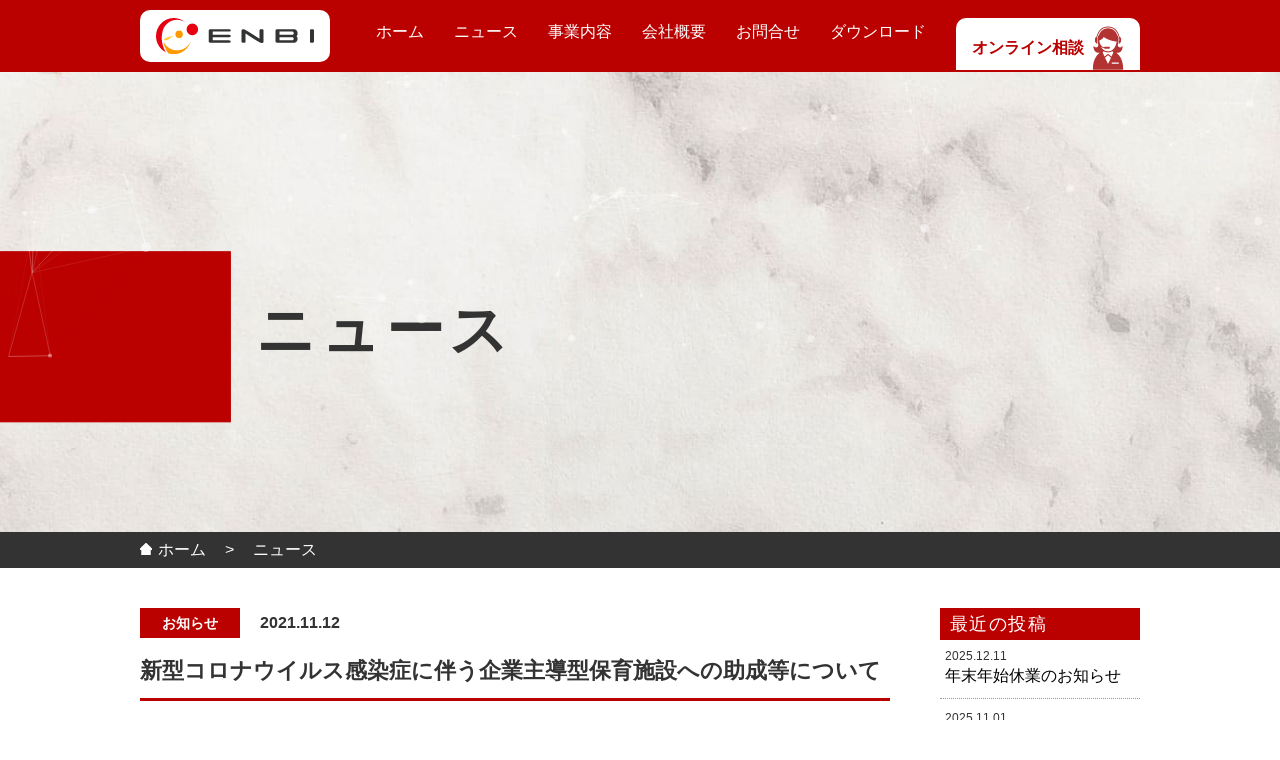

--- FILE ---
content_type: text/html; charset=UTF-8
request_url: https://www.hoikukyokai.jp/2021/11/12/%E6%96%B0%E5%9E%8B%E3%82%B3%E3%83%AD%E3%83%8A%E3%82%A6%E3%82%A4%E3%83%AB%E3%82%B9%E6%84%9F%E6%9F%93%E7%97%87%E3%81%AB%E4%BC%B4%E3%81%86%E4%BC%81%E6%A5%AD%E4%B8%BB%E5%B0%8E%E5%9E%8B%E4%BF%9D%E8%82%B2/
body_size: 12248
content:
<!doctype html>
<html dir="ltr" lang="ja" prefix="og: https://ogp.me/ns#">
<head>
<!-- Google Tag Manager -->
<script data-type="lazy" data-src="[data-uri]"></script>

<script data-type="lazy" data-src="[data-uri]"></script>
<!-- End Google Tag Manager -->
	
	<meta charset="UTF-8">
	<meta name="viewport" content="width=device-width, initial-scale=1">
	<link rel="profile" href="https://gmpg.org/xfn/11">

	<title>新型コロナウイルス感染症に伴う企業主導型保育施設への助成等について – 【公式】企業主導型保育事業のコンサルティングは株式会社ENBI</title>
	<style>img:is([sizes="auto" i], [sizes^="auto," i]) { contain-intrinsic-size: 3000px 1500px }</style>
	
		<!-- All in One SEO 4.9.3 - aioseo.com -->
	<meta name="description" content="【新型コロナウイルス感染症に伴う企業主導型保育施設への助成等について】 平素は格別のお引き立てを賜り厚く御" />
	<meta name="robots" content="max-image-preview:large" />
	<meta name="author" content="hoikukyokai"/>
	<meta name="keywords" content="お知らせ" />
	<link rel="canonical" href="https://www.hoikukyokai.jp/2021/11/12/%e6%96%b0%e5%9e%8b%e3%82%b3%e3%83%ad%e3%83%8a%e3%82%a6%e3%82%a4%e3%83%ab%e3%82%b9%e6%84%9f%e6%9f%93%e7%97%87%e3%81%ab%e4%bc%b4%e3%81%86%e4%bc%81%e6%a5%ad%e4%b8%bb%e5%b0%8e%e5%9e%8b%e4%bf%9d%e8%82%b2/" />
	<meta name="generator" content="All in One SEO (AIOSEO) 4.9.3" />
		<meta property="og:locale" content="ja_JP" />
		<meta property="og:site_name" content="【公式】企業主導型保育事業のコンサルティングは株式会社ENBI – 株式会社ENBIでは、仕事と子育ての両立、待機児童の解消を目的に、こども家庭庁管轄の企業主導型保育事業における保育園の運営コンサルティングを行っております。助成金申請から保育計画、監査までトータルでサポート・支援いたします。" />
		<meta property="og:type" content="article" />
		<meta property="og:title" content="新型コロナウイルス感染症に伴う企業主導型保育施設への助成等について – 【公式】企業主導型保育事業のコンサルティングは株式会社ENBI" />
		<meta property="og:description" content="【新型コロナウイルス感染症に伴う企業主導型保育施設への助成等について】 平素は格別のお引き立てを賜り厚く御" />
		<meta property="og:url" content="https://www.hoikukyokai.jp/2021/11/12/%e6%96%b0%e5%9e%8b%e3%82%b3%e3%83%ad%e3%83%8a%e3%82%a6%e3%82%a4%e3%83%ab%e3%82%b9%e6%84%9f%e6%9f%93%e7%97%87%e3%81%ab%e4%bc%b4%e3%81%86%e4%bc%81%e6%a5%ad%e4%b8%bb%e5%b0%8e%e5%9e%8b%e4%bf%9d%e8%82%b2/" />
		<meta property="article:published_time" content="2021-11-11T23:25:16+00:00" />
		<meta property="article:modified_time" content="2021-12-25T03:45:02+00:00" />
		<meta name="twitter:card" content="summary" />
		<meta name="twitter:title" content="新型コロナウイルス感染症に伴う企業主導型保育施設への助成等について – 【公式】企業主導型保育事業のコンサルティングは株式会社ENBI" />
		<meta name="twitter:description" content="【新型コロナウイルス感染症に伴う企業主導型保育施設への助成等について】 平素は格別のお引き立てを賜り厚く御" />
		<script type="application/ld+json" class="aioseo-schema">
			{"@context":"https:\/\/schema.org","@graph":[{"@type":"BlogPosting","@id":"https:\/\/www.hoikukyokai.jp\/2021\/11\/12\/%e6%96%b0%e5%9e%8b%e3%82%b3%e3%83%ad%e3%83%8a%e3%82%a6%e3%82%a4%e3%83%ab%e3%82%b9%e6%84%9f%e6%9f%93%e7%97%87%e3%81%ab%e4%bc%b4%e3%81%86%e4%bc%81%e6%a5%ad%e4%b8%bb%e5%b0%8e%e5%9e%8b%e4%bf%9d%e8%82%b2\/#blogposting","name":"\u65b0\u578b\u30b3\u30ed\u30ca\u30a6\u30a4\u30eb\u30b9\u611f\u67d3\u75c7\u306b\u4f34\u3046\u4f01\u696d\u4e3b\u5c0e\u578b\u4fdd\u80b2\u65bd\u8a2d\u3078\u306e\u52a9\u6210\u7b49\u306b\u3064\u3044\u3066 \u2013 \u3010\u516c\u5f0f\u3011\u4f01\u696d\u4e3b\u5c0e\u578b\u4fdd\u80b2\u4e8b\u696d\u306e\u30b3\u30f3\u30b5\u30eb\u30c6\u30a3\u30f3\u30b0\u306f\u682a\u5f0f\u4f1a\u793eENBI","headline":"\u65b0\u578b\u30b3\u30ed\u30ca\u30a6\u30a4\u30eb\u30b9\u611f\u67d3\u75c7\u306b\u4f34\u3046\u4f01\u696d\u4e3b\u5c0e\u578b\u4fdd\u80b2\u65bd\u8a2d\u3078\u306e\u52a9\u6210\u7b49\u306b\u3064\u3044\u3066","author":{"@id":"https:\/\/www.hoikukyokai.jp\/author\/hoikukyokai\/#author"},"publisher":{"@id":"https:\/\/www.hoikukyokai.jp\/#organization"},"datePublished":"2021-11-12T08:25:16+09:00","dateModified":"2021-12-25T12:45:02+09:00","inLanguage":"ja","mainEntityOfPage":{"@id":"https:\/\/www.hoikukyokai.jp\/2021\/11\/12\/%e6%96%b0%e5%9e%8b%e3%82%b3%e3%83%ad%e3%83%8a%e3%82%a6%e3%82%a4%e3%83%ab%e3%82%b9%e6%84%9f%e6%9f%93%e7%97%87%e3%81%ab%e4%bc%b4%e3%81%86%e4%bc%81%e6%a5%ad%e4%b8%bb%e5%b0%8e%e5%9e%8b%e4%bf%9d%e8%82%b2\/#webpage"},"isPartOf":{"@id":"https:\/\/www.hoikukyokai.jp\/2021\/11\/12\/%e6%96%b0%e5%9e%8b%e3%82%b3%e3%83%ad%e3%83%8a%e3%82%a6%e3%82%a4%e3%83%ab%e3%82%b9%e6%84%9f%e6%9f%93%e7%97%87%e3%81%ab%e4%bc%b4%e3%81%86%e4%bc%81%e6%a5%ad%e4%b8%bb%e5%b0%8e%e5%9e%8b%e4%bf%9d%e8%82%b2\/#webpage"},"articleSection":"\u304a\u77e5\u3089\u305b"},{"@type":"BreadcrumbList","@id":"https:\/\/www.hoikukyokai.jp\/2021\/11\/12\/%e6%96%b0%e5%9e%8b%e3%82%b3%e3%83%ad%e3%83%8a%e3%82%a6%e3%82%a4%e3%83%ab%e3%82%b9%e6%84%9f%e6%9f%93%e7%97%87%e3%81%ab%e4%bc%b4%e3%81%86%e4%bc%81%e6%a5%ad%e4%b8%bb%e5%b0%8e%e5%9e%8b%e4%bf%9d%e8%82%b2\/#breadcrumblist","itemListElement":[{"@type":"ListItem","@id":"https:\/\/www.hoikukyokai.jp#listItem","position":1,"name":"\u30db\u30fc\u30e0","item":"https:\/\/www.hoikukyokai.jp","nextItem":{"@type":"ListItem","@id":"https:\/\/www.hoikukyokai.jp\/category\/%e3%81%8a%e7%9f%a5%e3%82%89%e3%81%9b\/#listItem","name":"\u304a\u77e5\u3089\u305b"}},{"@type":"ListItem","@id":"https:\/\/www.hoikukyokai.jp\/category\/%e3%81%8a%e7%9f%a5%e3%82%89%e3%81%9b\/#listItem","position":2,"name":"\u304a\u77e5\u3089\u305b","item":"https:\/\/www.hoikukyokai.jp\/category\/%e3%81%8a%e7%9f%a5%e3%82%89%e3%81%9b\/","nextItem":{"@type":"ListItem","@id":"https:\/\/www.hoikukyokai.jp\/2021\/11\/12\/%e6%96%b0%e5%9e%8b%e3%82%b3%e3%83%ad%e3%83%8a%e3%82%a6%e3%82%a4%e3%83%ab%e3%82%b9%e6%84%9f%e6%9f%93%e7%97%87%e3%81%ab%e4%bc%b4%e3%81%86%e4%bc%81%e6%a5%ad%e4%b8%bb%e5%b0%8e%e5%9e%8b%e4%bf%9d%e8%82%b2\/#listItem","name":"\u65b0\u578b\u30b3\u30ed\u30ca\u30a6\u30a4\u30eb\u30b9\u611f\u67d3\u75c7\u306b\u4f34\u3046\u4f01\u696d\u4e3b\u5c0e\u578b\u4fdd\u80b2\u65bd\u8a2d\u3078\u306e\u52a9\u6210\u7b49\u306b\u3064\u3044\u3066"},"previousItem":{"@type":"ListItem","@id":"https:\/\/www.hoikukyokai.jp#listItem","name":"\u30db\u30fc\u30e0"}},{"@type":"ListItem","@id":"https:\/\/www.hoikukyokai.jp\/2021\/11\/12\/%e6%96%b0%e5%9e%8b%e3%82%b3%e3%83%ad%e3%83%8a%e3%82%a6%e3%82%a4%e3%83%ab%e3%82%b9%e6%84%9f%e6%9f%93%e7%97%87%e3%81%ab%e4%bc%b4%e3%81%86%e4%bc%81%e6%a5%ad%e4%b8%bb%e5%b0%8e%e5%9e%8b%e4%bf%9d%e8%82%b2\/#listItem","position":3,"name":"\u65b0\u578b\u30b3\u30ed\u30ca\u30a6\u30a4\u30eb\u30b9\u611f\u67d3\u75c7\u306b\u4f34\u3046\u4f01\u696d\u4e3b\u5c0e\u578b\u4fdd\u80b2\u65bd\u8a2d\u3078\u306e\u52a9\u6210\u7b49\u306b\u3064\u3044\u3066","previousItem":{"@type":"ListItem","@id":"https:\/\/www.hoikukyokai.jp\/category\/%e3%81%8a%e7%9f%a5%e3%82%89%e3%81%9b\/#listItem","name":"\u304a\u77e5\u3089\u305b"}}]},{"@type":"Organization","@id":"https:\/\/www.hoikukyokai.jp\/#organization","name":"\u3010\u516c\u5f0f\u3011\u4e00\u822c\u793e\u56e3\u6cd5\u4eba\u4fdd\u80b2\u652f\u63f4\u5354\u4f1a","description":"\u682a\u5f0f\u4f1a\u793eENBI\u3067\u306f\u3001\u4ed5\u4e8b\u3068\u5b50\u80b2\u3066\u306e\u4e21\u7acb\u3001\u5f85\u6a5f\u5150\u7ae5\u306e\u89e3\u6d88\u3092\u76ee\u7684\u306b\u3001\u3053\u3069\u3082\u5bb6\u5ead\u5e81\u7ba1\u8f44\u306e\u4f01\u696d\u4e3b\u5c0e\u578b\u4fdd\u80b2\u4e8b\u696d\u306b\u304a\u3051\u308b\u4fdd\u80b2\u5712\u306e\u904b\u55b6\u30b3\u30f3\u30b5\u30eb\u30c6\u30a3\u30f3\u30b0\u3092\u884c\u3063\u3066\u304a\u308a\u307e\u3059\u3002\u52a9\u6210\u91d1\u7533\u8acb\u304b\u3089\u4fdd\u80b2\u8a08\u753b\u3001\u76e3\u67fb\u307e\u3067\u30c8\u30fc\u30bf\u30eb\u3067\u30b5\u30dd\u30fc\u30c8\u30fb\u652f\u63f4\u3044\u305f\u3057\u307e\u3059\u3002","url":"https:\/\/www.hoikukyokai.jp\/"},{"@type":"Person","@id":"https:\/\/www.hoikukyokai.jp\/author\/hoikukyokai\/#author","url":"https:\/\/www.hoikukyokai.jp\/author\/hoikukyokai\/","name":"hoikukyokai","image":{"@type":"ImageObject","@id":"https:\/\/www.hoikukyokai.jp\/2021\/11\/12\/%e6%96%b0%e5%9e%8b%e3%82%b3%e3%83%ad%e3%83%8a%e3%82%a6%e3%82%a4%e3%83%ab%e3%82%b9%e6%84%9f%e6%9f%93%e7%97%87%e3%81%ab%e4%bc%b4%e3%81%86%e4%bc%81%e6%a5%ad%e4%b8%bb%e5%b0%8e%e5%9e%8b%e4%bf%9d%e8%82%b2\/#authorImage","url":"https:\/\/secure.gravatar.com\/avatar\/89449d32d9cdc3619517d77733041b71?s=96&d=mm&r=g","width":96,"height":96,"caption":"hoikukyokai"}},{"@type":"WebPage","@id":"https:\/\/www.hoikukyokai.jp\/2021\/11\/12\/%e6%96%b0%e5%9e%8b%e3%82%b3%e3%83%ad%e3%83%8a%e3%82%a6%e3%82%a4%e3%83%ab%e3%82%b9%e6%84%9f%e6%9f%93%e7%97%87%e3%81%ab%e4%bc%b4%e3%81%86%e4%bc%81%e6%a5%ad%e4%b8%bb%e5%b0%8e%e5%9e%8b%e4%bf%9d%e8%82%b2\/#webpage","url":"https:\/\/www.hoikukyokai.jp\/2021\/11\/12\/%e6%96%b0%e5%9e%8b%e3%82%b3%e3%83%ad%e3%83%8a%e3%82%a6%e3%82%a4%e3%83%ab%e3%82%b9%e6%84%9f%e6%9f%93%e7%97%87%e3%81%ab%e4%bc%b4%e3%81%86%e4%bc%81%e6%a5%ad%e4%b8%bb%e5%b0%8e%e5%9e%8b%e4%bf%9d%e8%82%b2\/","name":"\u65b0\u578b\u30b3\u30ed\u30ca\u30a6\u30a4\u30eb\u30b9\u611f\u67d3\u75c7\u306b\u4f34\u3046\u4f01\u696d\u4e3b\u5c0e\u578b\u4fdd\u80b2\u65bd\u8a2d\u3078\u306e\u52a9\u6210\u7b49\u306b\u3064\u3044\u3066 \u2013 \u3010\u516c\u5f0f\u3011\u4f01\u696d\u4e3b\u5c0e\u578b\u4fdd\u80b2\u4e8b\u696d\u306e\u30b3\u30f3\u30b5\u30eb\u30c6\u30a3\u30f3\u30b0\u306f\u682a\u5f0f\u4f1a\u793eENBI","description":"\u3010\u65b0\u578b\u30b3\u30ed\u30ca\u30a6\u30a4\u30eb\u30b9\u611f\u67d3\u75c7\u306b\u4f34\u3046\u4f01\u696d\u4e3b\u5c0e\u578b\u4fdd\u80b2\u65bd\u8a2d\u3078\u306e\u52a9\u6210\u7b49\u306b\u3064\u3044\u3066\u3011 \u5e73\u7d20\u306f\u683c\u5225\u306e\u304a\u5f15\u304d\u7acb\u3066\u3092\u8cdc\u308a\u539a\u304f\u5fa1","inLanguage":"ja","isPartOf":{"@id":"https:\/\/www.hoikukyokai.jp\/#website"},"breadcrumb":{"@id":"https:\/\/www.hoikukyokai.jp\/2021\/11\/12\/%e6%96%b0%e5%9e%8b%e3%82%b3%e3%83%ad%e3%83%8a%e3%82%a6%e3%82%a4%e3%83%ab%e3%82%b9%e6%84%9f%e6%9f%93%e7%97%87%e3%81%ab%e4%bc%b4%e3%81%86%e4%bc%81%e6%a5%ad%e4%b8%bb%e5%b0%8e%e5%9e%8b%e4%bf%9d%e8%82%b2\/#breadcrumblist"},"author":{"@id":"https:\/\/www.hoikukyokai.jp\/author\/hoikukyokai\/#author"},"creator":{"@id":"https:\/\/www.hoikukyokai.jp\/author\/hoikukyokai\/#author"},"datePublished":"2021-11-12T08:25:16+09:00","dateModified":"2021-12-25T12:45:02+09:00"},{"@type":"WebSite","@id":"https:\/\/www.hoikukyokai.jp\/#website","url":"https:\/\/www.hoikukyokai.jp\/","name":"\u3010\u516c\u5f0f\u3011\u4f01\u696d\u4e3b\u5c0e\u578b\u4fdd\u80b2\u4e8b\u696d\u306e\u30b3\u30f3\u30b5\u30eb\u30c6\u30a3\u30f3\u30b0\u306f\u682a\u5f0f\u4f1a\u793eENBI","description":"\u682a\u5f0f\u4f1a\u793eENBI\u3067\u306f\u3001\u4ed5\u4e8b\u3068\u5b50\u80b2\u3066\u306e\u4e21\u7acb\u3001\u5f85\u6a5f\u5150\u7ae5\u306e\u89e3\u6d88\u3092\u76ee\u7684\u306b\u3001\u3053\u3069\u3082\u5bb6\u5ead\u5e81\u7ba1\u8f44\u306e\u4f01\u696d\u4e3b\u5c0e\u578b\u4fdd\u80b2\u4e8b\u696d\u306b\u304a\u3051\u308b\u4fdd\u80b2\u5712\u306e\u904b\u55b6\u30b3\u30f3\u30b5\u30eb\u30c6\u30a3\u30f3\u30b0\u3092\u884c\u3063\u3066\u304a\u308a\u307e\u3059\u3002\u52a9\u6210\u91d1\u7533\u8acb\u304b\u3089\u4fdd\u80b2\u8a08\u753b\u3001\u76e3\u67fb\u307e\u3067\u30c8\u30fc\u30bf\u30eb\u3067\u30b5\u30dd\u30fc\u30c8\u30fb\u652f\u63f4\u3044\u305f\u3057\u307e\u3059\u3002","inLanguage":"ja","publisher":{"@id":"https:\/\/www.hoikukyokai.jp\/#organization"}}]}
		</script>
		<!-- All in One SEO -->

<link rel='dns-prefetch' href='//use.fontawesome.com' />
<link rel="alternate" type="application/rss+xml" title="【公式】企業主導型保育事業のコンサルティングは株式会社ENBI &raquo; フィード" href="https://www.hoikukyokai.jp/feed/" />
<link rel="alternate" type="application/rss+xml" title="【公式】企業主導型保育事業のコンサルティングは株式会社ENBI &raquo; コメントフィード" href="https://www.hoikukyokai.jp/comments/feed/" />
<link rel="alternate" type="application/rss+xml" title="【公式】企業主導型保育事業のコンサルティングは株式会社ENBI &raquo; 新型コロナウイルス感染症に伴う企業主導型保育施設への助成等について のコメントのフィード" href="https://www.hoikukyokai.jp/2021/11/12/%e6%96%b0%e5%9e%8b%e3%82%b3%e3%83%ad%e3%83%8a%e3%82%a6%e3%82%a4%e3%83%ab%e3%82%b9%e6%84%9f%e6%9f%93%e7%97%87%e3%81%ab%e4%bc%b4%e3%81%86%e4%bc%81%e6%a5%ad%e4%b8%bb%e5%b0%8e%e5%9e%8b%e4%bf%9d%e8%82%b2/feed/" />
<script>
window._wpemojiSettings = {"baseUrl":"https:\/\/s.w.org\/images\/core\/emoji\/15.0.3\/72x72\/","ext":".png","svgUrl":"https:\/\/s.w.org\/images\/core\/emoji\/15.0.3\/svg\/","svgExt":".svg","source":{"concatemoji":"https:\/\/www.hoikukyokai.jp\/cms_wp\/wp-includes\/js\/wp-emoji-release.min.js?ver=6.7.4"}};
/*! This file is auto-generated */
!function(i,n){var o,s,e;function c(e){try{var t={supportTests:e,timestamp:(new Date).valueOf()};sessionStorage.setItem(o,JSON.stringify(t))}catch(e){}}function p(e,t,n){e.clearRect(0,0,e.canvas.width,e.canvas.height),e.fillText(t,0,0);var t=new Uint32Array(e.getImageData(0,0,e.canvas.width,e.canvas.height).data),r=(e.clearRect(0,0,e.canvas.width,e.canvas.height),e.fillText(n,0,0),new Uint32Array(e.getImageData(0,0,e.canvas.width,e.canvas.height).data));return t.every(function(e,t){return e===r[t]})}function u(e,t,n){switch(t){case"flag":return n(e,"\ud83c\udff3\ufe0f\u200d\u26a7\ufe0f","\ud83c\udff3\ufe0f\u200b\u26a7\ufe0f")?!1:!n(e,"\ud83c\uddfa\ud83c\uddf3","\ud83c\uddfa\u200b\ud83c\uddf3")&&!n(e,"\ud83c\udff4\udb40\udc67\udb40\udc62\udb40\udc65\udb40\udc6e\udb40\udc67\udb40\udc7f","\ud83c\udff4\u200b\udb40\udc67\u200b\udb40\udc62\u200b\udb40\udc65\u200b\udb40\udc6e\u200b\udb40\udc67\u200b\udb40\udc7f");case"emoji":return!n(e,"\ud83d\udc26\u200d\u2b1b","\ud83d\udc26\u200b\u2b1b")}return!1}function f(e,t,n){var r="undefined"!=typeof WorkerGlobalScope&&self instanceof WorkerGlobalScope?new OffscreenCanvas(300,150):i.createElement("canvas"),a=r.getContext("2d",{willReadFrequently:!0}),o=(a.textBaseline="top",a.font="600 32px Arial",{});return e.forEach(function(e){o[e]=t(a,e,n)}),o}function t(e){var t=i.createElement("script");t.src=e,t.defer=!0,i.head.appendChild(t)}"undefined"!=typeof Promise&&(o="wpEmojiSettingsSupports",s=["flag","emoji"],n.supports={everything:!0,everythingExceptFlag:!0},e=new Promise(function(e){i.addEventListener("DOMContentLoaded",e,{once:!0})}),new Promise(function(t){var n=function(){try{var e=JSON.parse(sessionStorage.getItem(o));if("object"==typeof e&&"number"==typeof e.timestamp&&(new Date).valueOf()<e.timestamp+604800&&"object"==typeof e.supportTests)return e.supportTests}catch(e){}return null}();if(!n){if("undefined"!=typeof Worker&&"undefined"!=typeof OffscreenCanvas&&"undefined"!=typeof URL&&URL.createObjectURL&&"undefined"!=typeof Blob)try{var e="postMessage("+f.toString()+"("+[JSON.stringify(s),u.toString(),p.toString()].join(",")+"));",r=new Blob([e],{type:"text/javascript"}),a=new Worker(URL.createObjectURL(r),{name:"wpTestEmojiSupports"});return void(a.onmessage=function(e){c(n=e.data),a.terminate(),t(n)})}catch(e){}c(n=f(s,u,p))}t(n)}).then(function(e){for(var t in e)n.supports[t]=e[t],n.supports.everything=n.supports.everything&&n.supports[t],"flag"!==t&&(n.supports.everythingExceptFlag=n.supports.everythingExceptFlag&&n.supports[t]);n.supports.everythingExceptFlag=n.supports.everythingExceptFlag&&!n.supports.flag,n.DOMReady=!1,n.readyCallback=function(){n.DOMReady=!0}}).then(function(){return e}).then(function(){var e;n.supports.everything||(n.readyCallback(),(e=n.source||{}).concatemoji?t(e.concatemoji):e.wpemoji&&e.twemoji&&(t(e.twemoji),t(e.wpemoji)))}))}((window,document),window._wpemojiSettings);
</script>
<style id='wp-emoji-styles-inline-css'>

	img.wp-smiley, img.emoji {
		display: inline !important;
		border: none !important;
		box-shadow: none !important;
		height: 1em !important;
		width: 1em !important;
		margin: 0 0.07em !important;
		vertical-align: -0.1em !important;
		background: none !important;
		padding: 0 !important;
	}
</style>
<link rel='stylesheet' id='wp-block-library-css' href='https://www.hoikukyokai.jp/cms_wp/wp-includes/css/dist/block-library/style.min.css?ver=6.7.4' media='all' />
<link rel='stylesheet' id='aioseo/css/src/vue/standalone/blocks/table-of-contents/global.scss-css' href='https://www.hoikukyokai.jp/cms_wp/wp-content/plugins/all-in-one-seo-pack/dist/Lite/assets/css/table-of-contents/global.e90f6d47.css?ver=4.9.3' media='all' />
<style id='font-awesome-svg-styles-default-inline-css'>
.svg-inline--fa {
  display: inline-block;
  height: 1em;
  overflow: visible;
  vertical-align: -.125em;
}
</style>
<link rel='stylesheet' id='font-awesome-svg-styles-css' href='https://www.hoikukyokai.jp/cms_wp/wp-content/uploads/font-awesome/v5.15.2/css/svg-with-js.css' media='all' />
<style id='font-awesome-svg-styles-inline-css'>
   .wp-block-font-awesome-icon svg::before,
   .wp-rich-text-font-awesome-icon svg::before {content: unset;}
</style>
<style id='classic-theme-styles-inline-css'>
/*! This file is auto-generated */
.wp-block-button__link{color:#fff;background-color:#32373c;border-radius:9999px;box-shadow:none;text-decoration:none;padding:calc(.667em + 2px) calc(1.333em + 2px);font-size:1.125em}.wp-block-file__button{background:#32373c;color:#fff;text-decoration:none}
</style>
<style id='global-styles-inline-css'>
:root{--wp--preset--aspect-ratio--square: 1;--wp--preset--aspect-ratio--4-3: 4/3;--wp--preset--aspect-ratio--3-4: 3/4;--wp--preset--aspect-ratio--3-2: 3/2;--wp--preset--aspect-ratio--2-3: 2/3;--wp--preset--aspect-ratio--16-9: 16/9;--wp--preset--aspect-ratio--9-16: 9/16;--wp--preset--color--black: #000000;--wp--preset--color--cyan-bluish-gray: #abb8c3;--wp--preset--color--white: #ffffff;--wp--preset--color--pale-pink: #f78da7;--wp--preset--color--vivid-red: #cf2e2e;--wp--preset--color--luminous-vivid-orange: #ff6900;--wp--preset--color--luminous-vivid-amber: #fcb900;--wp--preset--color--light-green-cyan: #7bdcb5;--wp--preset--color--vivid-green-cyan: #00d084;--wp--preset--color--pale-cyan-blue: #8ed1fc;--wp--preset--color--vivid-cyan-blue: #0693e3;--wp--preset--color--vivid-purple: #9b51e0;--wp--preset--gradient--vivid-cyan-blue-to-vivid-purple: linear-gradient(135deg,rgba(6,147,227,1) 0%,rgb(155,81,224) 100%);--wp--preset--gradient--light-green-cyan-to-vivid-green-cyan: linear-gradient(135deg,rgb(122,220,180) 0%,rgb(0,208,130) 100%);--wp--preset--gradient--luminous-vivid-amber-to-luminous-vivid-orange: linear-gradient(135deg,rgba(252,185,0,1) 0%,rgba(255,105,0,1) 100%);--wp--preset--gradient--luminous-vivid-orange-to-vivid-red: linear-gradient(135deg,rgba(255,105,0,1) 0%,rgb(207,46,46) 100%);--wp--preset--gradient--very-light-gray-to-cyan-bluish-gray: linear-gradient(135deg,rgb(238,238,238) 0%,rgb(169,184,195) 100%);--wp--preset--gradient--cool-to-warm-spectrum: linear-gradient(135deg,rgb(74,234,220) 0%,rgb(151,120,209) 20%,rgb(207,42,186) 40%,rgb(238,44,130) 60%,rgb(251,105,98) 80%,rgb(254,248,76) 100%);--wp--preset--gradient--blush-light-purple: linear-gradient(135deg,rgb(255,206,236) 0%,rgb(152,150,240) 100%);--wp--preset--gradient--blush-bordeaux: linear-gradient(135deg,rgb(254,205,165) 0%,rgb(254,45,45) 50%,rgb(107,0,62) 100%);--wp--preset--gradient--luminous-dusk: linear-gradient(135deg,rgb(255,203,112) 0%,rgb(199,81,192) 50%,rgb(65,88,208) 100%);--wp--preset--gradient--pale-ocean: linear-gradient(135deg,rgb(255,245,203) 0%,rgb(182,227,212) 50%,rgb(51,167,181) 100%);--wp--preset--gradient--electric-grass: linear-gradient(135deg,rgb(202,248,128) 0%,rgb(113,206,126) 100%);--wp--preset--gradient--midnight: linear-gradient(135deg,rgb(2,3,129) 0%,rgb(40,116,252) 100%);--wp--preset--font-size--small: 13px;--wp--preset--font-size--medium: 20px;--wp--preset--font-size--large: 36px;--wp--preset--font-size--x-large: 42px;--wp--preset--spacing--20: 0.44rem;--wp--preset--spacing--30: 0.67rem;--wp--preset--spacing--40: 1rem;--wp--preset--spacing--50: 1.5rem;--wp--preset--spacing--60: 2.25rem;--wp--preset--spacing--70: 3.38rem;--wp--preset--spacing--80: 5.06rem;--wp--preset--shadow--natural: 6px 6px 9px rgba(0, 0, 0, 0.2);--wp--preset--shadow--deep: 12px 12px 50px rgba(0, 0, 0, 0.4);--wp--preset--shadow--sharp: 6px 6px 0px rgba(0, 0, 0, 0.2);--wp--preset--shadow--outlined: 6px 6px 0px -3px rgba(255, 255, 255, 1), 6px 6px rgba(0, 0, 0, 1);--wp--preset--shadow--crisp: 6px 6px 0px rgba(0, 0, 0, 1);}:where(.is-layout-flex){gap: 0.5em;}:where(.is-layout-grid){gap: 0.5em;}body .is-layout-flex{display: flex;}.is-layout-flex{flex-wrap: wrap;align-items: center;}.is-layout-flex > :is(*, div){margin: 0;}body .is-layout-grid{display: grid;}.is-layout-grid > :is(*, div){margin: 0;}:where(.wp-block-columns.is-layout-flex){gap: 2em;}:where(.wp-block-columns.is-layout-grid){gap: 2em;}:where(.wp-block-post-template.is-layout-flex){gap: 1.25em;}:where(.wp-block-post-template.is-layout-grid){gap: 1.25em;}.has-black-color{color: var(--wp--preset--color--black) !important;}.has-cyan-bluish-gray-color{color: var(--wp--preset--color--cyan-bluish-gray) !important;}.has-white-color{color: var(--wp--preset--color--white) !important;}.has-pale-pink-color{color: var(--wp--preset--color--pale-pink) !important;}.has-vivid-red-color{color: var(--wp--preset--color--vivid-red) !important;}.has-luminous-vivid-orange-color{color: var(--wp--preset--color--luminous-vivid-orange) !important;}.has-luminous-vivid-amber-color{color: var(--wp--preset--color--luminous-vivid-amber) !important;}.has-light-green-cyan-color{color: var(--wp--preset--color--light-green-cyan) !important;}.has-vivid-green-cyan-color{color: var(--wp--preset--color--vivid-green-cyan) !important;}.has-pale-cyan-blue-color{color: var(--wp--preset--color--pale-cyan-blue) !important;}.has-vivid-cyan-blue-color{color: var(--wp--preset--color--vivid-cyan-blue) !important;}.has-vivid-purple-color{color: var(--wp--preset--color--vivid-purple) !important;}.has-black-background-color{background-color: var(--wp--preset--color--black) !important;}.has-cyan-bluish-gray-background-color{background-color: var(--wp--preset--color--cyan-bluish-gray) !important;}.has-white-background-color{background-color: var(--wp--preset--color--white) !important;}.has-pale-pink-background-color{background-color: var(--wp--preset--color--pale-pink) !important;}.has-vivid-red-background-color{background-color: var(--wp--preset--color--vivid-red) !important;}.has-luminous-vivid-orange-background-color{background-color: var(--wp--preset--color--luminous-vivid-orange) !important;}.has-luminous-vivid-amber-background-color{background-color: var(--wp--preset--color--luminous-vivid-amber) !important;}.has-light-green-cyan-background-color{background-color: var(--wp--preset--color--light-green-cyan) !important;}.has-vivid-green-cyan-background-color{background-color: var(--wp--preset--color--vivid-green-cyan) !important;}.has-pale-cyan-blue-background-color{background-color: var(--wp--preset--color--pale-cyan-blue) !important;}.has-vivid-cyan-blue-background-color{background-color: var(--wp--preset--color--vivid-cyan-blue) !important;}.has-vivid-purple-background-color{background-color: var(--wp--preset--color--vivid-purple) !important;}.has-black-border-color{border-color: var(--wp--preset--color--black) !important;}.has-cyan-bluish-gray-border-color{border-color: var(--wp--preset--color--cyan-bluish-gray) !important;}.has-white-border-color{border-color: var(--wp--preset--color--white) !important;}.has-pale-pink-border-color{border-color: var(--wp--preset--color--pale-pink) !important;}.has-vivid-red-border-color{border-color: var(--wp--preset--color--vivid-red) !important;}.has-luminous-vivid-orange-border-color{border-color: var(--wp--preset--color--luminous-vivid-orange) !important;}.has-luminous-vivid-amber-border-color{border-color: var(--wp--preset--color--luminous-vivid-amber) !important;}.has-light-green-cyan-border-color{border-color: var(--wp--preset--color--light-green-cyan) !important;}.has-vivid-green-cyan-border-color{border-color: var(--wp--preset--color--vivid-green-cyan) !important;}.has-pale-cyan-blue-border-color{border-color: var(--wp--preset--color--pale-cyan-blue) !important;}.has-vivid-cyan-blue-border-color{border-color: var(--wp--preset--color--vivid-cyan-blue) !important;}.has-vivid-purple-border-color{border-color: var(--wp--preset--color--vivid-purple) !important;}.has-vivid-cyan-blue-to-vivid-purple-gradient-background{background: var(--wp--preset--gradient--vivid-cyan-blue-to-vivid-purple) !important;}.has-light-green-cyan-to-vivid-green-cyan-gradient-background{background: var(--wp--preset--gradient--light-green-cyan-to-vivid-green-cyan) !important;}.has-luminous-vivid-amber-to-luminous-vivid-orange-gradient-background{background: var(--wp--preset--gradient--luminous-vivid-amber-to-luminous-vivid-orange) !important;}.has-luminous-vivid-orange-to-vivid-red-gradient-background{background: var(--wp--preset--gradient--luminous-vivid-orange-to-vivid-red) !important;}.has-very-light-gray-to-cyan-bluish-gray-gradient-background{background: var(--wp--preset--gradient--very-light-gray-to-cyan-bluish-gray) !important;}.has-cool-to-warm-spectrum-gradient-background{background: var(--wp--preset--gradient--cool-to-warm-spectrum) !important;}.has-blush-light-purple-gradient-background{background: var(--wp--preset--gradient--blush-light-purple) !important;}.has-blush-bordeaux-gradient-background{background: var(--wp--preset--gradient--blush-bordeaux) !important;}.has-luminous-dusk-gradient-background{background: var(--wp--preset--gradient--luminous-dusk) !important;}.has-pale-ocean-gradient-background{background: var(--wp--preset--gradient--pale-ocean) !important;}.has-electric-grass-gradient-background{background: var(--wp--preset--gradient--electric-grass) !important;}.has-midnight-gradient-background{background: var(--wp--preset--gradient--midnight) !important;}.has-small-font-size{font-size: var(--wp--preset--font-size--small) !important;}.has-medium-font-size{font-size: var(--wp--preset--font-size--medium) !important;}.has-large-font-size{font-size: var(--wp--preset--font-size--large) !important;}.has-x-large-font-size{font-size: var(--wp--preset--font-size--x-large) !important;}
:where(.wp-block-post-template.is-layout-flex){gap: 1.25em;}:where(.wp-block-post-template.is-layout-grid){gap: 1.25em;}
:where(.wp-block-columns.is-layout-flex){gap: 2em;}:where(.wp-block-columns.is-layout-grid){gap: 2em;}
:root :where(.wp-block-pullquote){font-size: 1.5em;line-height: 1.6;}
</style>
<link rel='stylesheet' id='wp-mcm-styles-css' href='https://www.hoikukyokai.jp/cms_wp/wp-content/plugins/wp-media-category-management/css/wp-mcm-styles.css?ver=2.5.0.1' media='all' />
<link rel='stylesheet' id='hoikukyokai-style-css' href='https://www.hoikukyokai.jp/cms_wp/wp-content/themes/hoikukyokai/style.css?ver=1.0.0' media='all' />
<link rel='stylesheet' id='hoikukyokai-shared-css-css' href='https://www.hoikukyokai.jp/cms_wp/wp-content/themes/hoikukyokai/assets/css/shared.css?v2025040201&#038;ver=6.7.4' media='all' />
<link rel='stylesheet' id='hoikukyokai-new-css-css' href='https://www.hoikukyokai.jp/cms_wp/wp-content/themes/hoikukyokai/css/import.css?v2025040201&#038;ver=6.7.4' media='all' />
<link rel='stylesheet' id='font-awesome-official-css' href='https://use.fontawesome.com/releases/v5.15.2/css/all.css' media='all' integrity="sha384-vSIIfh2YWi9wW0r9iZe7RJPrKwp6bG+s9QZMoITbCckVJqGCCRhc+ccxNcdpHuYu" crossorigin="anonymous" />
<link rel='stylesheet' id='wp-pagenavi-css' href='https://www.hoikukyokai.jp/cms_wp/wp-content/plugins/wp-pagenavi/pagenavi-css.css?ver=2.70' media='all' />
<link rel='stylesheet' id='font-awesome-official-v4shim-css' href='https://use.fontawesome.com/releases/v5.15.2/css/v4-shims.css' media='all' integrity="sha384-1CjXmylX8++C7CVZORGA9EwcbYDfZV2D4Kl1pTm3hp2I/usHDafIrgBJNuRTDQ4f" crossorigin="anonymous" />
<style id='font-awesome-official-v4shim-inline-css'>
@font-face {
font-family: "FontAwesome";
font-display: block;
src: url("https://use.fontawesome.com/releases/v5.15.2/webfonts/fa-brands-400.eot"),
		url("https://use.fontawesome.com/releases/v5.15.2/webfonts/fa-brands-400.eot?#iefix") format("embedded-opentype"),
		url("https://use.fontawesome.com/releases/v5.15.2/webfonts/fa-brands-400.woff2") format("woff2"),
		url("https://use.fontawesome.com/releases/v5.15.2/webfonts/fa-brands-400.woff") format("woff"),
		url("https://use.fontawesome.com/releases/v5.15.2/webfonts/fa-brands-400.ttf") format("truetype"),
		url("https://use.fontawesome.com/releases/v5.15.2/webfonts/fa-brands-400.svg#fontawesome") format("svg");
}

@font-face {
font-family: "FontAwesome";
font-display: block;
src: url("https://use.fontawesome.com/releases/v5.15.2/webfonts/fa-solid-900.eot"),
		url("https://use.fontawesome.com/releases/v5.15.2/webfonts/fa-solid-900.eot?#iefix") format("embedded-opentype"),
		url("https://use.fontawesome.com/releases/v5.15.2/webfonts/fa-solid-900.woff2") format("woff2"),
		url("https://use.fontawesome.com/releases/v5.15.2/webfonts/fa-solid-900.woff") format("woff"),
		url("https://use.fontawesome.com/releases/v5.15.2/webfonts/fa-solid-900.ttf") format("truetype"),
		url("https://use.fontawesome.com/releases/v5.15.2/webfonts/fa-solid-900.svg#fontawesome") format("svg");
}

@font-face {
font-family: "FontAwesome";
font-display: block;
src: url("https://use.fontawesome.com/releases/v5.15.2/webfonts/fa-regular-400.eot"),
		url("https://use.fontawesome.com/releases/v5.15.2/webfonts/fa-regular-400.eot?#iefix") format("embedded-opentype"),
		url("https://use.fontawesome.com/releases/v5.15.2/webfonts/fa-regular-400.woff2") format("woff2"),
		url("https://use.fontawesome.com/releases/v5.15.2/webfonts/fa-regular-400.woff") format("woff"),
		url("https://use.fontawesome.com/releases/v5.15.2/webfonts/fa-regular-400.ttf") format("truetype"),
		url("https://use.fontawesome.com/releases/v5.15.2/webfonts/fa-regular-400.svg#fontawesome") format("svg");
unicode-range: U+F004-F005,U+F007,U+F017,U+F022,U+F024,U+F02E,U+F03E,U+F044,U+F057-F059,U+F06E,U+F070,U+F075,U+F07B-F07C,U+F080,U+F086,U+F089,U+F094,U+F09D,U+F0A0,U+F0A4-F0A7,U+F0C5,U+F0C7-F0C8,U+F0E0,U+F0EB,U+F0F3,U+F0F8,U+F0FE,U+F111,U+F118-F11A,U+F11C,U+F133,U+F144,U+F146,U+F14A,U+F14D-F14E,U+F150-F152,U+F15B-F15C,U+F164-F165,U+F185-F186,U+F191-F192,U+F1AD,U+F1C1-F1C9,U+F1CD,U+F1D8,U+F1E3,U+F1EA,U+F1F6,U+F1F9,U+F20A,U+F247-F249,U+F24D,U+F254-F25B,U+F25D,U+F267,U+F271-F274,U+F279,U+F28B,U+F28D,U+F2B5-F2B6,U+F2B9,U+F2BB,U+F2BD,U+F2C1-F2C2,U+F2D0,U+F2D2,U+F2DC,U+F2ED,U+F328,U+F358-F35B,U+F3A5,U+F3D1,U+F410,U+F4AD;
}
</style>
<script src="https://www.hoikukyokai.jp/cms_wp/wp-includes/js/jquery/jquery.min.js?ver=3.7.1" id="jquery-core-js"></script>
<script src="https://www.hoikukyokai.jp/cms_wp/wp-includes/js/jquery/jquery-migrate.min.js?ver=3.4.1" id="jquery-migrate-js"></script>
<link rel="https://api.w.org/" href="https://www.hoikukyokai.jp/wp-json/" /><link rel="alternate" title="JSON" type="application/json" href="https://www.hoikukyokai.jp/wp-json/wp/v2/posts/647" /><link rel="EditURI" type="application/rsd+xml" title="RSD" href="https://www.hoikukyokai.jp/cms_wp/xmlrpc.php?rsd" />
<meta name="generator" content="WordPress 6.7.4" />
<link rel='shortlink' href='https://www.hoikukyokai.jp/?p=647' />
<link rel="alternate" title="oEmbed (JSON)" type="application/json+oembed" href="https://www.hoikukyokai.jp/wp-json/oembed/1.0/embed?url=https%3A%2F%2Fwww.hoikukyokai.jp%2F2021%2F11%2F12%2F%25e6%2596%25b0%25e5%259e%258b%25e3%2582%25b3%25e3%2583%25ad%25e3%2583%258a%25e3%2582%25a6%25e3%2582%25a4%25e3%2583%25ab%25e3%2582%25b9%25e6%2584%259f%25e6%259f%2593%25e7%2597%2587%25e3%2581%25ab%25e4%25bc%25b4%25e3%2581%2586%25e4%25bc%2581%25e6%25a5%25ad%25e4%25b8%25bb%25e5%25b0%258e%25e5%259e%258b%25e4%25bf%259d%25e8%2582%25b2%2F" />
<link rel="alternate" title="oEmbed (XML)" type="text/xml+oembed" href="https://www.hoikukyokai.jp/wp-json/oembed/1.0/embed?url=https%3A%2F%2Fwww.hoikukyokai.jp%2F2021%2F11%2F12%2F%25e6%2596%25b0%25e5%259e%258b%25e3%2582%25b3%25e3%2583%25ad%25e3%2583%258a%25e3%2582%25a6%25e3%2582%25a4%25e3%2583%25ab%25e3%2582%25b9%25e6%2584%259f%25e6%259f%2593%25e7%2597%2587%25e3%2581%25ab%25e4%25bc%25b4%25e3%2581%2586%25e4%25bc%2581%25e6%25a5%25ad%25e4%25b8%25bb%25e5%25b0%258e%25e5%259e%258b%25e4%25bf%259d%25e8%2582%25b2%2F&#038;format=xml" />
<meta name="cdp-version" content="1.5.0" /><link rel="pingback" href="https://www.hoikukyokai.jp/cms_wp/xmlrpc.php">		<style type="text/css">
					.site-title,
			.site-description {
				position: absolute;
				clip: rect(1px, 1px, 1px, 1px);
				}
					</style>
		<link rel="icon" href="https://www.hoikukyokai.jp/cms_wp/wp-content/uploads/2025/04/enbi_favicon-150x150.png" sizes="32x32" />
<link rel="icon" href="https://www.hoikukyokai.jp/cms_wp/wp-content/uploads/2025/04/enbi_favicon-300x300.png" sizes="192x192" />
<link rel="apple-touch-icon" href="https://www.hoikukyokai.jp/cms_wp/wp-content/uploads/2025/04/enbi_favicon-300x300.png" />
<meta name="msapplication-TileImage" content="https://www.hoikukyokai.jp/cms_wp/wp-content/uploads/2025/04/enbi_favicon-300x300.png" />
	
	
</head>

<body class="post-template-default single single-post postid-647 single-format-standard" id="%e6%96%b0%e5%9e%8b%e3%82%b3%e3%83%ad%e3%83%8a%e3%82%a6%e3%82%a4%e3%83%ab%e3%82%b9%e6%84%9f%e6%9f%93%e7%97%87%e3%81%ab%e4%bc%b4%e3%81%86%e4%bc%81%e6%a5%ad%e4%b8%bb%e5%b0%8e%e5%9e%8b%e4%bf%9d%e8%82%b2">
<!-- Google Tag Manager (noscript) -->
<noscript><iframe src="https://www.googletagmanager.com/ns.html?id=GTM-PPV2HWV"
height="0" width="0" style="display:none;visibility:hidden"></iframe></noscript>
<noscript><iframe src="https://www.googletagmanager.com/ns.html?id=GTM-KPWVDCK"
height="0" width="0" style="display:none;visibility:hidden"></iframe></noscript>
<!-- End Google Tag Manager (noscript) -->
	
<div class="lower--wrapper" id="wrapper">
	<header id="header">
    <div class="header">
      <div class="inner clearfix">
        <p class="logo"><a class="site-header__logo" href="https://www.hoikukyokai.jp/" rel="home"><img src="https://www.hoikukyokai.jp/cms_wp/wp-content/themes/hoikukyokai/img/common/enbi_logo_x.svg" alt="株式会社ENBI"/></a></p>
	    <nav>
          <ul class="clearfix">
	        <li><a href="https://www.hoikukyokai.jp/">ホーム</a></li>
	        <li><a href="https://www.hoikukyokai.jp/news/">ニュース</a></li>
	        <li>
			  <p>事業内容</p>
			  <ul>
			    <li><a href="https://www.hoikukyokai.jp/hoikuentsukuru/">運営支援</a></li>
			    <li><a href="https://www.hoikukyokai.jp/member/">with加盟園</a></li>
			    <li><a href="https://www.hoikukyokai.jp/famcloud/">ICT運営システム</a></li>
			    <li><a href="https://www.hoikukyokai.jp/seminar_training/">セミナー・研修</a></li>
				  <li><a href="https://www.hoikukyokai.jp/mothers/">エンクル</a></li>
			  </ul>
			</li>
	        <li><a href="https://www.hoikukyokai.jp/outline/">会社概要</a></li>
	        <li><a href="https://www.hoikukyokai.jp/contact/">お問合せ</a></li>
	        <li><a href="https://www.hoikukyokai.jp/download/">ダウンロード</a></li>
			<li class="bf_conect"><a href="https://bell-face.com/connect/" target="_blank">オンライン相談<img src="https://www.hoikukyokai.jp/cms_wp/wp-content/themes/hoikukyokai/img/common/online_icon.svg" alt=""></a></li>
	      </ul>
	    </nav>
		<p class="menu_sp sp"><a id="panel-btn"><span id="panel-btn-icon"></span></a></p>
		<div id="panel" class="menu">
		  <div class="menu-box" style="display:none;">
		    <div class="menu-box-inner">
		      <div class="menu-list-index">
		        <ul>
		          <li><a href="https://www.hoikukyokai.jp/">ホーム</a></li>
		          <li><a href="https://www.hoikukyokai.jp/news/">ニュース</a></li>
		          <li>
		            <p>事業内容</p>
		            <ul>
		              <li><a href="https://www.hoikukyokai.jp/hoikuentsukuru/">運営支援</a></li>
		              <li><a href="https://www.hoikukyokai.jp/member/">with加盟園</a></li>
		              <li><a href="https://www.hoikukyokai.jp/famcloud/">ICT運営システム</a></li>
		              <li><a href="https://www.hoikukyokai.jp/seminar_training/">セミナー・研修</a></li>
						<li><a href="https://www.hoikukyokai.jp/mothers/">エンクル</a></li>
		            </ul>
		          </li>
		          <li><a href="https://www.hoikukyokai.jp/outline/">会社概要</a></li>
		          <li><a href="https://www.hoikukyokai.jp/contact/">お問合せ</a></li>
		          <li><a href="https://www.hoikukyokai.jp/download/">ダウンロード</a></li>
				  <li class="bf_conect"><a href="https://bell-face.com/connect/" target="_blank">オンライン相談 <img src="https://www.hoikukyokai.jp/cms_wp/wp-content/themes/hoikukyokai/img/common/online_icon_w.svg" alt="" style="width:1.5em;"></a></li>
		        </ul>
		      </div>
		    </div>
		  </div>
		</div><!-- /.menu -->
	  </div>
	</div>
  </header>  <div id="mv_low_sub">
    <div class="inner">
	  <div>
	    <h1 class="pagetitle">ニュース</h1>
	  </div>
	<!--div class="mv_adachi"><img src="https://www.hoikukyokai.jp/cms_wp/wp-content/themes/hoikukyokai/img/top/adachi_photo01.png" alt=""></div -->
	  <div id="particles-js"></div>
	</div>
  </div><!-- /#mv-->

  <div class="breadcrumb">
    <ul>
      <li><a href="https://www.hoikukyokai.jp/">ホーム</a></li>
      <li>ニュース</li>
    </ul>
  </div>

<main class="main main--lower main--news gutter">
	<div class="news-container">
				<div class="news-postinfo"><i class="news-postinfo__icon">お知らせ</i><small class="news-postinfo__date">2021.11.12</small></div>
		<article class="news-post">
			<h1 class="news-post__title">新型コロナウイルス感染症に伴う企業主導型保育施設への助成等について</h1>
			<div class="news-post__content">
			<p>【新型コロナウイルス感染症に伴う企業主導型保育施設への助成等について】<br />
　<br />
平素は格別のお引き立てを賜り厚く御礼申し上げます。<br />
　<br />
児童育成協会より、新型コロナウイルス感染症に関する「利用者負担額減免臨時給付費」の支給にあたり今後の対応に関する通達がありました。<br />
　<br />
【変更点】<br />
・休園・登園自粛等を行っていることを確認する資料の提出が必要となった点<br />
　<br />
今後の「利用者負担額減免臨時給付費」の支給にあたっては、申請する際に自治体や保健所から出される休園要請通知等の添付が必要となります。<br />
もし通知が自治体や保健所から出ない場合であっても、各園にて電話で自治体等に確認を取り、申請時に備考欄に確認した旨を記載する必要がございます。<br />
資料の添付や確認した旨の記載がない場合、減免臨時給付金の支給の遅れや給付金自体が給付されない可能性がございますのでご注意下さい。<br />
　<br />
・助成期間の期間延長<br />
利用者負担額減免臨時給付費の助成期間が延長されました。<br />
　<br />
旧：令和2年7月初日から令和3年9月末日<br />
新：令和2年7月初日から令和3年12月末日<br />
　<br />
なお、助成額の算出方法や申請方法については従来通りとなっております。<br />
詳細は、下記リンク先をご確認頂きますよう、よろしくお願いいたします。<br />
　<br />
・【お知らせ】新型コロナウイルス感染症に伴う企業主導型保育施設への助成等について（11月11日更新）<br />
<a href="https://www.kigyounaihoiku.jp/wp-content/uploads/2021/11/20211111_01.pdf" rel="noopener noreferrer" target="_blank">https://www.kigyounaihoiku.jp/wp-content/uploads/2021/11/20211111_01.pdf</a><br />
　<br />
・【助成期間延長について】企業主導型保育事業費補助金実施要項（新旧対照表）<br />
<a href="https://www.kigyounaihoiku.jp/wp-content/uploads/2021/11/20211118_06.pdf" rel="noopener noreferrer" target="_blank">https://www.kigyounaihoiku.jp/wp-content/uploads/2021/11/20211118_06.pdf</a><br />
　<br />
ご不明点やご相談ございましたら企業主導型保育事業スペシャリストの当協会までご連絡ください。<br />
　<br />
一般社団法人 保育支援協会<br />
相談窓口：0120-939-080</p>
		</div><a class="news-post__backbtn" href="https://www.hoikukyokai.jp/news">一覧に戻る</a>
		</article>
	</div>
	<aside class="news-aside aside">
	
		<div class="aside__block">
		<h4 class="aside__title">最近の投稿</h4>
		<ul>
											<li>
					<a href="https://www.hoikukyokai.jp/2025/12/11/%e5%b9%b4%e6%9c%ab%e5%b9%b4%e5%a7%8b%e4%bc%91%e6%a5%ad%e3%81%ae%e3%81%8a%e7%9f%a5%e3%82%89%e3%81%9b-5/">年末年始休業のお知らせ</a>
											<span class="post-date">2025.12.11</span>
									</li>
											<li>
					<a href="https://www.hoikukyokai.jp/2025/11/01/%e4%bf%9d%e8%82%b2%e5%8d%9a2025%e3%81%abenbi%e3%81%8c%e5%87%ba%e5%b1%95%e3%81%97%e3%81%be%e3%81%99%ef%bc%81/">保育博2025にENBIが出展します！</a>
											<span class="post-date">2025.11.01</span>
									</li>
											<li>
					<a href="https://www.hoikukyokai.jp/2025/10/10/enbi%e3%81%8c%e5%b2%a1%e5%b1%b1%e7%9c%8c%e4%b8%bb%e5%82%ac%e3%80%8c%e4%bf%9d%e8%82%b2%e3%81%aeict%e8%a6%8b%e6%9c%ac%e5%b8%82%e3%80%8d%e3%81%ab%e5%87%ba%e5%b1%95%e3%81%97%e3%81%be%e3%81%99%ef%bc%81/">ENBIが岡山県主催「保育のICT見本市」に出展します！</a>
											<span class="post-date">2025.10.10</span>
									</li>
											<li>
					<a href="https://www.hoikukyokai.jp/2025/10/10/enbi%e3%81%8c%e7%ac%ac2%e5%9b%9e%e3%81%93%e3%81%a9%e3%82%82xtech%e9%96%a2%e8%a5%bf%e3%81%ab%e5%87%ba%e5%b1%95%e3%81%97%e3%81%be%e3%81%99%ef%bc%81/">ENBIが第2回こども×Tech関西に出展します！</a>
											<span class="post-date">2025.10.10</span>
									</li>
											<li>
					<a href="https://www.hoikukyokai.jp/2025/08/21/%e3%80%90%e4%bc%81%e6%a5%ad%e4%b8%bb%e5%b0%8e%e5%9e%8b%e4%bf%9d%e8%82%b2%e5%9c%92%e6%a7%98%e3%81%b8%e3%80%91%e4%bb%a4%e5%92%8c7%e5%b9%b4%e5%ba%a6-%e6%8c%87%e5%b0%8e%e7%9b%a3%e6%9f%bb%e3%83%bb%e5%b0%82/">令和7年度 指導監査・専門的財務監査サポートのご案内</a>
											<span class="post-date">2025.08.21</span>
									</li>
					</ul>

		</div><div class="aside__block"><h4 class="aside__title">カテゴリー</h4>
			<ul>
					<li class="cat-item cat-item-2"><a href="https://www.hoikukyokai.jp/category/%e3%81%8a%e7%9f%a5%e3%82%89%e3%81%9b/">お知らせ</a>
</li>
	<li class="cat-item cat-item-3"><a href="https://www.hoikukyokai.jp/category/%e3%82%b3%e3%83%a9%e3%83%a0/">コラム</a>
</li>
			</ul>

			</div><div class="aside__block"><h4 class="aside__title">アーカイブ</h4>
			<ul>
					<li><a href='https://www.hoikukyokai.jp/2025/12/'>2025年12月</a></li>
	<li><a href='https://www.hoikukyokai.jp/2025/11/'>2025年11月</a></li>
	<li><a href='https://www.hoikukyokai.jp/2025/10/'>2025年10月</a></li>
	<li><a href='https://www.hoikukyokai.jp/2025/08/'>2025年8月</a></li>
	<li><a href='https://www.hoikukyokai.jp/2025/07/'>2025年7月</a></li>
	<li><a href='https://www.hoikukyokai.jp/2025/05/'>2025年5月</a></li>
	<li><a href='https://www.hoikukyokai.jp/2025/04/'>2025年4月</a></li>
	<li><a href='https://www.hoikukyokai.jp/2025/03/'>2025年3月</a></li>
	<li><a href='https://www.hoikukyokai.jp/2025/01/'>2025年1月</a></li>
	<li><a href='https://www.hoikukyokai.jp/2024/12/'>2024年12月</a></li>
	<li><a href='https://www.hoikukyokai.jp/2024/11/'>2024年11月</a></li>
	<li><a href='https://www.hoikukyokai.jp/2024/09/'>2024年9月</a></li>
	<li><a href='https://www.hoikukyokai.jp/2024/08/'>2024年8月</a></li>
	<li><a href='https://www.hoikukyokai.jp/2024/07/'>2024年7月</a></li>
	<li><a href='https://www.hoikukyokai.jp/2024/06/'>2024年6月</a></li>
	<li><a href='https://www.hoikukyokai.jp/2024/05/'>2024年5月</a></li>
	<li><a href='https://www.hoikukyokai.jp/2024/04/'>2024年4月</a></li>
	<li><a href='https://www.hoikukyokai.jp/2024/03/'>2024年3月</a></li>
	<li><a href='https://www.hoikukyokai.jp/2024/02/'>2024年2月</a></li>
	<li><a href='https://www.hoikukyokai.jp/2024/01/'>2024年1月</a></li>
	<li><a href='https://www.hoikukyokai.jp/2023/12/'>2023年12月</a></li>
	<li><a href='https://www.hoikukyokai.jp/2023/11/'>2023年11月</a></li>
	<li><a href='https://www.hoikukyokai.jp/2023/08/'>2023年8月</a></li>
	<li><a href='https://www.hoikukyokai.jp/2023/07/'>2023年7月</a></li>
	<li><a href='https://www.hoikukyokai.jp/2023/05/'>2023年5月</a></li>
	<li><a href='https://www.hoikukyokai.jp/2023/03/'>2023年3月</a></li>
	<li><a href='https://www.hoikukyokai.jp/2023/02/'>2023年2月</a></li>
	<li><a href='https://www.hoikukyokai.jp/2023/01/'>2023年1月</a></li>
	<li><a href='https://www.hoikukyokai.jp/2022/12/'>2022年12月</a></li>
	<li><a href='https://www.hoikukyokai.jp/2022/10/'>2022年10月</a></li>
	<li><a href='https://www.hoikukyokai.jp/2022/09/'>2022年9月</a></li>
	<li><a href='https://www.hoikukyokai.jp/2022/08/'>2022年8月</a></li>
	<li><a href='https://www.hoikukyokai.jp/2022/07/'>2022年7月</a></li>
	<li><a href='https://www.hoikukyokai.jp/2022/06/'>2022年6月</a></li>
	<li><a href='https://www.hoikukyokai.jp/2022/05/'>2022年5月</a></li>
	<li><a href='https://www.hoikukyokai.jp/2022/04/'>2022年4月</a></li>
	<li><a href='https://www.hoikukyokai.jp/2022/03/'>2022年3月</a></li>
	<li><a href='https://www.hoikukyokai.jp/2022/02/'>2022年2月</a></li>
	<li><a href='https://www.hoikukyokai.jp/2022/01/'>2022年1月</a></li>
	<li><a href='https://www.hoikukyokai.jp/2021/12/'>2021年12月</a></li>
	<li><a href='https://www.hoikukyokai.jp/2021/11/'>2021年11月</a></li>
	<li><a href='https://www.hoikukyokai.jp/2021/09/'>2021年9月</a></li>
	<li><a href='https://www.hoikukyokai.jp/2021/08/'>2021年8月</a></li>
	<li><a href='https://www.hoikukyokai.jp/2021/04/'>2021年4月</a></li>
	<li><a href='https://www.hoikukyokai.jp/2020/12/'>2020年12月</a></li>
	<li><a href='https://www.hoikukyokai.jp/2020/11/'>2020年11月</a></li>
	<li><a href='https://www.hoikukyokai.jp/2020/10/'>2020年10月</a></li>
	<li><a href='https://www.hoikukyokai.jp/2019/09/'>2019年9月</a></li>
	<li><a href='https://www.hoikukyokai.jp/2019/08/'>2019年8月</a></li>
	<li><a href='https://www.hoikukyokai.jp/2019/05/'>2019年5月</a></li>
	<li><a href='https://www.hoikukyokai.jp/2019/04/'>2019年4月</a></li>
			</ul>

			</div></aside>
</main>

  <footer>
    <!--<div class="bnr">
	  <p><a href="" class="alpha"><img src="https://www.hoikukyokai.jp/cms_wp/wp-content/themes/hoikukyokai/img/common/bnr_support.jpg" alt="企業主導型保育事業「一括開業サポート」"></a></p>
	</div>-->
    <div class="block01">
	  <div class="inner">
	    <p class="logo"><img src="https://www.hoikukyokai.jp/cms_wp/wp-content/themes/hoikukyokai/img/common/enbi_logo_x_symbol.svg" alt="株式会社ENBI"></p>
		<p class="btn_form"><a href="https://www.hoikukyokai.jp/contact/">お問合せフォーム</a></p>
		<ul class="fnav">
		  <li><a href="https://www.hoikukyokai.jp/">ホーム</a></li>
	      <li><a href="https://www.hoikukyokai.jp/news/">ニュース</a></li>
		  <li>
			<p>事業内容</p>
			<ul class="clearfix">
			  <li><a href="https://www.hoikukyokai.jp/hoikuentsukuru/">運営支援</a></li>
			  <li><a href="https://www.hoikukyokai.jp/member/">with加盟園</a></li>
			  <li><a href="https://www.hoikukyokai.jp/famcloud/">ICT運営システム</a></li>
			  <li><a href="https://www.hoikukyokai.jp/seminar_training/">セミナー・研修</a></li>
				<li><a href="https://www.hoikukyokai.jp/mothers/">エンクル</a></li>
			</ul>
		  </li>
		  <li><a href="https://www.hoikukyokai.jp/outline/">会社概要</a></li>
		  <li><a href="https://www.hoikukyokai.jp/contact/">お問合せ</a></li>
		  <li><a href="https://www.hoikukyokai.jp/download/">ダウンロード</a></li>
		</ul>
	  </div>
    </div>
	<div class="block02">
	  <p class="add">福岡本社 ｜ 〒812-0013 福岡県福岡市博多区博多駅東1-16-6<br>
	  東京支店 ｜ 〒169-0075  東京都新宿区高田馬場2-17-3東京三協信用金庫本店ビル6-8F<br>
	  大阪支店 ｜ 〒530-0044 大阪府大阪市北区東天満1-10-14 8-C</p>
	  <p class="privacy"><a href="/privacy-policy/">プライバシーポリシー</a></p>
	  <p class="copy">Copyright &copy; 2020 株式会社ENBI.</p>
	</div>
  </footer>

  <div id="pageTop"><a href="#wrapper" class="alpha"><img src="https://www.hoikukyokai.jp/cms_wp/wp-content/themes/hoikukyokai/img/common/btn_pagetop.png" alt="ページの先頭へ戻る" /></a></div>

</div><!-- #page -->

<script src="https://www.hoikukyokai.jp/cms_wp/wp-content/themes/hoikukyokai/assets/js/script.js"></script>
<script src="https://www.hoikukyokai.jp/cms_wp/wp-content/themes/hoikukyokai/js/particles.js"></script>
<script src="https://www.hoikukyokai.jp/cms_wp/wp-content/themes/hoikukyokai/js/app.js"></script>


<!-- User Heat Tag -->
<script type="text/javascript">
(function(add, cla){window['UserHeatTag']=cla;window[cla]=window[cla]||function(){(window[cla].q=window[cla].q||[]).push(arguments)},window[cla].l=1*new Date();var ul=document.createElement('script');var tag = document.getElementsByTagName('script')[0];ul.async=1;ul.src=add;tag.parentNode.insertBefore(ul,tag);})('//uh.nakanohito.jp/uhj2/uh.js', '_uhtracker');_uhtracker({id:'uhaLwdoRWq'});
</script>
<!-- End User Heat Tag --><script src="https://www.hoikukyokai.jp/cms_wp/wp-content/plugins/matchheight/js/jquery.matchHeight-min.js?ver=0.7.0" id="matchheight-js"></script>
<script id="matchheight-init-js-extra">
var matchVars = {"mh_inner_array":{"mh_selectors":".matchHeight"}};
</script>
<script src="https://www.hoikukyokai.jp/cms_wp/wp-content/plugins/matchheight/js/matchHeight-init.js?ver=1.0.0" id="matchheight-init-js"></script>
<script src="https://www.hoikukyokai.jp/cms_wp/wp-content/themes/hoikukyokai/js/jquery-1.10.2.js?ver=1.0.0" id="hoikukyokai-jquery-js"></script>
<script src="https://www.hoikukyokai.jp/cms_wp/wp-content/themes/hoikukyokai/js/common.js?ver=1.0.0" id="hoikukyokai-common-js"></script>
<script src="https://www.hoikukyokai.jp/cms_wp/wp-content/themes/hoikukyokai/js/navigation.js?ver=1.0.0" id="hoikukyokai-navigation-js"></script>
<script src="https://www.hoikukyokai.jp/cms_wp/wp-content/themes/hoikukyokai/js/skip-link-focus-fix.js?ver=1.0.0" id="hoikukyokai-skip-link-focus-fix-js"></script>
<script src="https://www.hoikukyokai.jp/cms_wp/wp-includes/js/comment-reply.min.js?ver=6.7.4" id="comment-reply-js" async data-wp-strategy="async"></script>
<script type="text/javascript" id="flying-scripts">const loadScriptsTimer=setTimeout(loadScripts,5*1000);const userInteractionEvents=['click', 'mousemove', 'keydown', 'touchstart', 'touchmove', 'wheel'];userInteractionEvents.forEach(function(event){window.addEventListener(event,triggerScriptLoader,{passive:!0})});function triggerScriptLoader(){loadScripts();clearTimeout(loadScriptsTimer);userInteractionEvents.forEach(function(event){window.removeEventListener(event,triggerScriptLoader,{passive:!0})})}
function loadScripts(){document.querySelectorAll("script[data-type='lazy']").forEach(function(elem){elem.setAttribute("src",elem.getAttribute("data-src"))})}</script>
    
</body>
</html>

--- FILE ---
content_type: text/css
request_url: https://www.hoikukyokai.jp/cms_wp/wp-content/themes/hoikukyokai/assets/css/shared.css?v2025040201&ver=6.7.4
body_size: 13516
content:
@charset "UTF-8";
@import url("https://fonts.googleapis.com/css?family=M+PLUS+Rounded+1c:400,500,700|Noto+Serif+JP:400,700&display=swap");
/* FILE : /assets/sass/shared/_rest.scss  */
/*:::::::::::::::::::::::::::::::::::::::
RESET
:::::::::::::::::::::::::::::::::::::::*/
body { /* webkit系のスマホで文字が拡大されるのを防ぐ */ -webkit-text-size-adjust: 100%; }

html, body, div, span, applet, object, iframe, h1, h2, h3, h4, h5, h6, p, blockquote, pre, a, abbr, acronym, address, big, cite, code, del, dfn, em, img, ins, kbd, q, s, samp, small, strike, strong, sub, sup, tt, var, b, u, i, center, dl, dt, dd, ol, ul, li, fieldset, form, label, legend, table, caption, tbody, tfoot, thead, tr, th, td, article, aside, canvas, details, embed, figure, figcaption, footer, header, hgroup, menu, nav, output, ruby, section, summary, time, mark, audio, video, hr { margin: 0; padding: 0; border: 0; font-style: normal; font-weight: normal; font-size: 100%; vertical-align: baseline; text-align: left; text-decoration: none; }

article, aside, details, figcaption, figure, footer, header, hgroup, menu, nav, section, main { display: block; }

html { overflow-y: scroll; }

blockquote, q { quotes: none; }

blockquote:before, blockquote:after, q:before, q:after { content: ''; content: none; }

input, button, textarea, select { margin: 0; padding: 0; background: none; border: none; border-radius: 0; outline: none; /* 必要に応じて下記はコメントアウト */ -webkit-appearance: none; -moz-appearance: none; appearance: none; }

select::-ms-expand { display: none; }

ol, ul { list-style: none; }

table { border-collapse: collapse; border-spacing: 0; }

caption, th { text-align: left; }

a:focus { outline: none; }

img { vertical-align: bottom; }

a, span, small, strong, em { color: inherit; font-weight: inherit; }

/* FILE : /assets/sass/shared/_common.scss  */
/*--------------------------------------------
|
|  ANCHOR BASE SETTING
|
--------------------------------------------*/
html { font-size: 0.625em; }

* { -webkit-box-sizing: border-box; box-sizing: border-box; }

*:after, *:before { -webkit-box-sizing: border-box; box-sizing: border-box; }

img { max-width: 100%; vertical-align: bottom; }

*[role="button"] { cursor: pointer; }

body { font: 14px/1.8 "M PLUS Rounded 1c", sans-serif; color: #000; font-family: "Noto Serif JP", sans-serif;}

@media screen and (max-width: 750px) { body { font-size: 14px; } }

/*--------------------------------------------
|
|  ANCHOR WRAPPER
|
--------------------------------------------*/
#wrapper { position: relative; }

@media screen and (max-width: 750px) { #wrapper:before { content: ''; display: block; position: fixed; z-index: 9; width: 100%; height: 100%; -webkit-transform-origin: top; -ms-transform-origin: top; transform-origin: top; top: 0; left: 0; background-color: rgba(102, 102, 102, 0.8); -webkit-transform: scaleY(0); -ms-transform: scaleY(0); transform: scaleY(0); -webkit-transition: .3s all ease .3s; -o-transition: .3s all ease .3s; transition: .3s all ease .3s; }
  #wrapper.lower--wrapper { padding-top: 60px; }
  #wrapper.nav-open { position: fixed; left: 0; width: 100%; }
  #wrapper.nav-open:before { -webkit-transform: scaleY(1); -ms-transform: scaleY(1); transform: scaleY(1); -webkit-transition: .3s all ease 0s; -o-transition: .3s all ease 0s; transition: .3s all ease 0s; }
  #wrapper.nav-open .site-header { background-color: #fff; }
  #wrapper.nav-open .site-header__menubtn i { -webkit-transition: .3s all ease 0s; -o-transition: .3s all ease 0s; transition: .3s all ease 0s; top: 19px; }
  #wrapper.nav-open .site-header__menubtn i:nth-child(1) { -webkit-transform: rotate(30deg); -ms-transform: rotate(30deg); transform: rotate(30deg); }
  #wrapper.nav-open .site-header__menubtn i:nth-child(2) { -webkit-transform: rotate(30deg); -ms-transform: rotate(30deg); transform: rotate(30deg); }
  #wrapper.nav-open .site-header__menubtn i:nth-child(3) { -webkit-transform: rotate(-30deg); -ms-transform: rotate(-30deg); transform: rotate(-30deg); }
  #wrapper.nav-open .glnav.smt-nav { -webkit-transition: .3s all ease 0s; -o-transition: .3s all ease 0s; transition: .3s all ease 0s; -webkit-transform: scaleY(1); -ms-transform: scaleY(1); transform: scaleY(1); }
  #wrapper.nav-open .glnav.smt-nav .glnav__inner { -webkit-transition: .3s all ease .3s; -o-transition: .3s all ease .3s; transition: .3s all ease .3s; opacity: 1; -webkit-transform: translateY(0); -ms-transform: translateY(0); transform: translateY(0); } }

/*--------------------------------------------
|
|  ANCHOR HEADER
|
--------------------------------------------*/
.site-header { z-index: 12; }

@media screen and (min-width: 751px) { .site-header { height: 50px; background-color: #fff; border-bottom: 0px solid #434343; display: -webkit-box; display: -ms-flexbox; display: flex; -webkit-box-align: center; -ms-flex-align: center; align-items: center; -webkit-box-pack: justify; -ms-flex-pack: justify; justify-content: space-between; padding: 0 15px; }
  .site-header.top-header { background-color: rgba(0, 0, 0, 0); position: absolute; top: 0; left: 0; width: 100%; border-bottom: none; }
  .site-header__logo { -webkit-box-flex: 0; -ms-flex: 0 0 187px; flex: 0 0 187px; width: 187px; } }

@media screen and (max-width: 750px) { .site-header { position: fixed; background-color: rgba(255, 255, 255, 0.8); height: 60px; width: 100%; top: 0; left: 0; display: -webkit-box; display: -ms-flexbox; display: flex; -webkit-box-pack: justify; -ms-flex-pack: justify; justify-content: space-between; -webkit-box-align: center; -ms-flex-align: center; align-items: center; padding: 0 15px; }
  .site-header__logo { display: block; width: 140px; -webkit-box-flex: 0; -ms-flex: 0 0 140px; flex: 0 0 140px; }
  .site-header__menubtn { display: block; -webkit-box-flex: 0; -ms-flex: 0 0 40px; flex: 0 0 40px; width: 40px; height: 40px; position: relative; }
  .site-header__menubtn i { display: block; position: absolute; background-color: #f39800; width: 30px; height: 3px; border-radius: 2px; right: 5px; -webkit-transition: .3s all ease .3s; -o-transition: .3s all ease .3s; transition: .3s all ease .3s; }
  .site-header__menubtn i:nth-child(1) { top: 10px; }
  .site-header__menubtn i:nth-child(2) { top: 19px; }
  .site-header__menubtn i:nth-child(3) { top: 28px; } }

/*--------------------------------------------
|
|  ANCHOR GLOBAL NAV
|
--------------------------------------------*/
.glnav { z-index: 11; top: 0; width: 100%; font-family: "Noto Serif JP", sans-serif;}

@media screen and (min-width: 751px) { .glnav { -webkit-box-flex: 1; -ms-flex: 1 1 auto; flex: 1 1 auto; margin-left: 13px; width: calc(100% - 200px); } }

@media screen and (max-width: 750px) { .glnav { position: fixed; left: 0; top: 60px; max-height: calc( 100% - 60px); padding: 15px 15px 15px; -webkit-overflow-scrolling: touch; overflow-scrolling: touch; overflow-y: auto; background-color: #f39800; -webkit-transform: scaleY(0); -ms-transform: scaleY(0); transform: scaleY(0); -webkit-transform-origin: top; -ms-transform-origin: top; transform-origin: top; }
  .glnav__inner { -webkit-overflow-scrolling: touch; overflow-scrolling: touch; -webkit-transform: translateY(5px); -ms-transform: translateY(5px); transform: translateY(5px); opacity: 0; }
  .glnav.smt-nav { -webkit-transition: .3s all ease .3s; -o-transition: .3s all ease .3s; transition: .3s all ease .3s; }
  .glnav.smt-nav .glnav__inner { -webkit-transition: .3s all ease 0s; -o-transition: .3s all ease 0s; transition: .3s all ease 0s; } }

/* glnav トグルメニュー */
.gltoggle{
    position: relative;
}
.gltoggle label {cursor :pointer; font-weight: bold;}
.gltoggle input {display: none;}
.service_menu{
	width: 10em;
    margin: 0;
    padding: 0;
    background :rgba(255,255,255,.7);
    list-style: none;
    font-weight: bold;
    position: absolute;
    left:0;
    top:2em;
	
    -webkit-transition: all 0.5s;
    -moz-transition: all 0.5s;
    -ms-transition: all 0.5s;
    -o-transition: all 0.5s;
    transition: all 0.5s;
}

.service_menu li {
    height: 0;
    overflow: hidden;
    -webkit-transition: all 0.5s;
    -moz-transition: all 0.5s;
    -ms-transition: all 0.5s;
    -o-transition: all 0.5s;
    transition: all 0.5s;
}

.service_menu li i {
    position: relative;
}
.service_menu li i:after {
    content: ''; 
    display: block; 
    width: 0; 
    height: 0; 
    border-left: 6px solid #f39800; 
    border-top: 6px solid transparent; 
    border-bottom: 6px solid transparent; 
    border-right: 0px solid transparent; 
    position: absolute; 
    right: -10px; 
    top: 50%; 
    margin-top: -6px; 
}
#service_check:checked ~ .service_menu {
	padding:1em;
}
#service_check:checked ~ .service_menu li {
    height: 1.5em;
    opacity: 1;
}

@media screen and (max-width: 750px) {
    .gltoggle label {}
    .service_menu{
        margin: 0;
        padding: 0;
        background :transparent;
        list-style: none;
        font-weight: bold;
        position: relative;
        top:0;
        left:0;
    }

    .service_menu li {
    height: auto;
    overflow: hidden;
    -webkit-transition: all 0.5s;
    -moz-transition: all 0.5s;
    -ms-transition: all 0.5s;
    -o-transition: all 0.5s;
    transition: all 0.5s;
    position: relative;
    padding: 0 0 0 1em;
    }

    .glmenu__item.gltoggle:before {
        content: ''; 
        display: block; 
        width: 0; 
        height: 0; 
        border-left: 6px solid #fff; 
        border-top: 6px solid transparent; 
        border-bottom: 6px solid transparent; 
        border-right: 0px solid transparent; 
        position: absolute; 
        left: 2px; 
        top: 1.4em;
        border-radius: 3px; 
    }
    .service_menu li i {
        width:.5em;
        height: 2px;
        background:#fff;
        position: absolute;
        left:0;
        top: 50%;
        margin: -1px 0 0 0;
    }
    .service_menu li i:after {
        content: ''; 
        display: none; 
        width: 0; 
        height: 0; 
        border-left: 6px solid #fff; 
        border-top: 6px solid transparent; 
        border-bottom: 6px solid transparent; 
        border-right: 0px solid transparent; 
        position: absolute; 
        left: -5px; 
        top: 50%; 
        margin-top: -6px; 
    }
}


/*--------------------------------------------
|
|  ANCHOR GLOBAL MENU
|
--------------------------------------------*/
.glmenu__item.no-page:after, .glmenu__item.no-page:before { border-left: 6px solid #666; opacity: .6; }

.glmenu__item a.junbibtn { cursor: not-allowed; color: #666 !important; opacity: .8; }

@media screen and (min-width: 751px) {
    .glmenu {
        display: -webkit-box; 
        display: -ms-flexbox; 
        display: flex; 
        -webkit-box-align: center; 
        -ms-flex-align: center; 
        align-items: center; 
        -webkit-box-pack: end; 
        -ms-flex-pack: end; 
        justify-content: flex-end; 
        -ms-flex-wrap: wrap; 
        flex-wrap: wrap; 
        height: 25px; 
    }
    .glmenu__item {
        margin-right: 25px; 
        /*font-size: 13px; */
        font-size:1em;
        font-weight: bold; 
        padding-right: 12px; 
        position: relative; 
        line-height: 1; 
    }
    .glmenu__item:after {
        content: ''; 
        display: block; 
        width: 0; 
        height: 0; 
        border-left: 6px solid #f39800; 
        border-top: 6px solid transparent; 
        border-bottom: 6px solid transparent; 
        border-right: 0px solid transparent; 
        position: absolute; 
        right: 2px; 
        top: 50%; 
        margin-top: -6px; 
    }

    .glmenu a {
        -webkit-transition: .2s color ease; 
        -o-transition: .2s color ease; 
        transition: .2s color ease; 
    }
  .glmenu a:hover { color: #f39800; } }

@media screen and (max-width: 750px) {
    .glmenu__item {
        color: #fff; 
        font-weight: bold; 
        padding: 7px 0 7px 15px; 
        position: relative; 
    }

    .glmenu__item:before {
        content: ''; 
        display: block; 
        width: 0; 
        height: 0; 
        border-left: 6px solid #fff; 
        border-top: 6px solid transparent; 
        border-bottom: 6px solid transparent; 
        border-right: 0px solid transparent; 
        position: absolute; 
        left: 2px; 
        top: 50%; 
        margin-top: -6px; 
        border-radius: 3px; 
    }
}
/*--------------------------------------------
|
|  ANCHOR MAIL
|
--------------------------------------------*/
.main { position: relative; z-index: 1; }

/*--------------------------------------------
|
|  ANCHOR FOOTER
|
--------------------------------------------*/
.site-footer { background-image: url(../img/shared/bg-wave--top.png), url(../img/shared/bg-footer--pattern.jpg); background-repeat: repeat-x,repeat; background-position: center top -1px,center left; background-size: 1200px auto,auto; }

.site-footer__title { padding-bottom: 70px; }

.site-footer__inner { max-width: 910px; padding-left: 15px; padding-right: 15px; margin-left: auto; margin-right: auto; }

.site-footer__contact { margin-bottom: 60px; -webkit-box-pack: justify; -ms-flex-pack: justify; /*justify-content: space-between;*/justify-content: center; display: -webkit-box; display: -ms-flexbox; display: flex; }

.site-footer__contact__item { margin-left:10px;margin-right:10px; padding: 15px 10px; display: -webkit-box; display: -ms-flexbox; display: flex; -webkit-box-align: center; -ms-flex-align: center; align-items: center; background-color: #fff; width: 250px; -webkit-box-flex: 0; -ms-flex: 0 0 250px; flex: 0 0 250px; }

.site-footer__contact__item i { -webkit-box-flex: 0; -ms-flex: 0 0 50px; flex: 0 0 50px; width: 50px; }

.site-footer__contact__item span { -webkit-box-flex: 0; -ms-flex: 0 0 auto; flex: 0 0 auto; font-size: 19px; letter-spacing: 0.04em; padding-left: 10px; }

.site-footer__office { margin-bottom: 60px; }

.site-footer__office h4, .site-footer__office p { font-size: 12px; }

.site-footer__privacy { text-align: center; }

.site-footer__privacy a { font-size: 12px; }

.site-footer__copyright { display: block; text-align: center; padding: 30px 0 20px; font-size: 16px; }

@media screen and (min-width: 751px) { .site-footer__contact__item { -webkit-transition: .2s opacity ease-in; -o-transition: .2s opacity ease-in; transition: .2s opacity ease-in; }
  .site-footer__contact__item:hover { opacity: .6; }
  .site-footer__privacy a:hover { text-decoration: underline; } }

@media screen and (max-width: 750px) { .site-footer { background-size: 50% auto,auto; }
  .site-footer__contact { margin-bottom: 30px; }
  .site-footer__title { padding-bottom: 30px; }
  .site-footer__office { margin-bottom: 30px; }
  .site-footer__copyright { padding: 15px 0 10px; font-size: 12px; } }

@media screen and (min-width: 601px) { .site-footer__office { -webkit-box-pack: justify; -ms-flex-pack: justify; justify-content: space-between; display: -webkit-box; display: -ms-flexbox; display: flex; }
  .site-footer__office__item { width: 250px; -webkit-box-flex: 0; -ms-flex: 0 0 250px; flex: 0 0 250px; } }

@media screen and (max-width: 600px) { .site-footer__contact__item { width: 48%; -webkit-box-flex: 0; -ms-flex: 0 0 48%; flex: 0 0 48%; padding: 10px; }
  .site-footer__contact__item i { -webkit-box-flex: 0; -ms-flex: 0 0 30px; flex: 0 0 30px; width: 30px; }
  .site-footer__contact__item span { font-size: 12px; padding-left: 5px; -webkit-box-flex: 0; -ms-flex: 0 1 auto; flex: 0 1 auto; letter-spacing: 0; }
  .site-footer__office__item { margin-bottom: 15px; } }

/* FILE : /assets/sass/shared/_class.scss  */
/* margin,padding ------------------------------------*/
.pt5 { padding-top: 5px; }

.pr5 { padding-right: 5px; }

.pb5 { padding-bottom: 5px; }

.pl5 { padding-left: 5px; }

.mt5 { margin-top: 5px; }

.mr5 { margin-right: 5px; }

.mb5 { margin-bottom: 5px; }

.ml5 { margin-left: 5px; }

.pt10 { padding-top: 10px; }

.pr10 { padding-right: 10px; }

.pb10 { padding-bottom: 10px; }

.pl10 { padding-left: 10px; }

.mt10 { margin-top: 10px; }

.mr10 { margin-right: 10px; }

.mb10 { margin-bottom: 10px; }

.ml10 { margin-left: 10px; }

.pt15 { padding-top: 15px; }

.pr15 { padding-right: 15px; }

.pb15 { padding-bottom: 15px; }

.pl15 { padding-left: 15px; }

.mt15 { margin-top: 15px; }

.mr15 { margin-right: 15px; }

.mb15 { margin-bottom: 15px; }

.ml15 { margin-left: 15px; }

.pt20 { padding-top: 20px; }

.pr20 { padding-right: 20px; }

.pb20 { padding-bottom: 20px; }

.pl20 { padding-left: 20px; }

.mt20 { margin-top: 20px; }

.mr20 { margin-right: 20px; }

.mb20 { margin-bottom: 20px; }

.ml20 { margin-left: 20px; }

.pt25 { padding-top: 25px; }

.pr25 { padding-right: 25px; }

.pb25 { padding-bottom: 25px; }

.pl25 { padding-left: 25px; }

.mt25 { margin-top: 25px; }

.mr25 { margin-right: 25px; }

.mb25 { margin-bottom: 25px; }

.ml25 { margin-left: 25px; }

.pt30 { padding-top: 30px; }

.pr30 { padding-right: 30px; }

.pb30 { padding-bottom: 30px; }

.pl30 { padding-left: 30px; }

.mt30 { margin-top: 30px; }

.mr30 { margin-right: 30px; }

.mb30 { margin-bottom: 30px; }

.ml30 { margin-left: 30px; }

.pt35 { padding-top: 35px; }

.pr35 { padding-right: 35px; }

.pb35 { padding-bottom: 35px; }

.pl35 { padding-left: 35px; }

.mt35 { margin-top: 35px; }

.mr35 { margin-right: 35px; }

.mb35 { margin-bottom: 35px; }

.ml35 { margin-left: 35px; }

.pt40 { padding-top: 40px; }

.pr40 { padding-right: 40px; }

.pb40 { padding-bottom: 40px; }

.pl40 { padding-left: 40px; }

.mt40 { margin-top: 40px; }

.mr40 { margin-right: 40px; }

.mb40 { margin-bottom: 40px; }

.ml40 { margin-left: 40px; }

.pt45 { padding-top: 45px; }

.pr45 { padding-right: 45px; }

.pb45 { padding-bottom: 45px; }

.pl45 { padding-left: 45px; }

.mt45 { margin-top: 45px; }

.mr45 { margin-right: 45px; }

.mb45 { margin-bottom: 45px; }

.ml45 { margin-left: 45px; }

.pt50 { padding-top: 50px; }

.pr50 { padding-right: 50px; }

.pb50 { padding-bottom: 50px; }

.pl50 { padding-left: 50px; }

.mt50 { margin-top: 50px; }

.mr50 { margin-right: 50px; }

.mb50 { margin-bottom: 50px; }

.ml50 { margin-left: 50px; }

.pt55 { padding-top: 55px; }

.pr55 { padding-right: 55px; }

.pb55 { padding-bottom: 55px; }

.pl55 { padding-left: 55px; }

.mt55 { margin-top: 55px; }

.mr55 { margin-right: 55px; }

.mb55 { margin-bottom: 55px; }

.ml55 { margin-left: 55px; }

.pt60 { padding-top: 60px; }

.pr60 { padding-right: 60px; }

.pb60 { padding-bottom: 60px; }

.pl60 { padding-left: 60px; }

.mt60 { margin-top: 60px; }

.mr60 { margin-right: 60px; }

.mb60 { margin-bottom: 60px; }

.ml60 { margin-left: 60px; }

.pt65 { padding-top: 65px; }

.pr65 { padding-right: 65px; }

.pb65 { padding-bottom: 65px; }

.pl65 { padding-left: 65px; }

.mt65 { margin-top: 65px; }

.mr65 { margin-right: 65px; }

.mb65 { margin-bottom: 65px; }

.ml65 { margin-left: 65px; }

.pt70 { padding-top: 70px; }

.pr70 { padding-right: 70px; }

.pb70 { padding-bottom: 70px; }

.pl70 { padding-left: 70px; }

.mt70 { margin-top: 70px; }

.mr70 { margin-right: 70px; }

.mb70 { margin-bottom: 70px; }

.ml70 { margin-left: 70px; }

.pt75 { padding-top: 75px; }

.pr75 { padding-right: 75px; }

.pb75 { padding-bottom: 75px; }

.pl75 { padding-left: 75px; }

.mt75 { margin-top: 75px; }

.mr75 { margin-right: 75px; }

.mb75 { margin-bottom: 75px; }

.ml75 { margin-left: 75px; }

.pt80 { padding-top: 80px; }

.pr80 { padding-right: 80px; }

.pb80 { padding-bottom: 80px; }

.pl80 { padding-left: 80px; }

.mt80 { margin-top: 80px; }

.mr80 { margin-right: 80px; }

.mb80 { margin-bottom: 80px; }

.ml80 { margin-left: 80px; }

.pt85 { padding-top: 85px; }

.pr85 { padding-right: 85px; }

.pb85 { padding-bottom: 85px; }

.pl85 { padding-left: 85px; }

.mt85 { margin-top: 85px; }

.mr85 { margin-right: 85px; }

.mb85 { margin-bottom: 85px; }

.ml85 { margin-left: 85px; }

.pt90 { padding-top: 90px; }

.pr90 { padding-right: 90px; }

.pb90 { padding-bottom: 90px; }

.pl90 { padding-left: 90px; }

.mt90 { margin-top: 90px; }

.mr90 { margin-right: 90px; }

.mb90 { margin-bottom: 90px; }

.ml90 { margin-left: 90px; }

.pt95 { padding-top: 95px; }

.pr95 { padding-right: 95px; }

.pb95 { padding-bottom: 95px; }

.pl95 { padding-left: 95px; }

.mt95 { margin-top: 95px; }

.mr95 { margin-right: 95px; }

.mb95 { margin-bottom: 95px; }

.ml95 { margin-left: 95px; }

.pt100 { padding-top: 100px; }

.pr100 { padding-right: 100px; }

.pb100 { padding-bottom: 100px; }

.pl100 { padding-left: 100px; }

.mt100 { margin-top: 100px; }

.mr100 { margin-right: 100px; }

.mb100 { margin-bottom: 100px; }

.ml100 { margin-left: 100px; }

.pt105 { padding-top: 105px; }

.pr105 { padding-right: 105px; }

.pb105 { padding-bottom: 105px; }

.pl105 { padding-left: 105px; }

.mt105 { margin-top: 105px; }

.mr105 { margin-right: 105px; }

.mb105 { margin-bottom: 105px; }

.ml105 { margin-left: 105px; }

.pt110 { padding-top: 110px; }

.pr110 { padding-right: 110px; }

.pb110 { padding-bottom: 110px; }

.pl110 { padding-left: 110px; }

.mt110 { margin-top: 110px; }

.mr110 { margin-right: 110px; }

.mb110 { margin-bottom: 110px; }

.ml110 { margin-left: 110px; }

.pt115 { padding-top: 115px; }

.pr115 { padding-right: 115px; }

.pb115 { padding-bottom: 115px; }

.pl115 { padding-left: 115px; }

.mt115 { margin-top: 115px; }

.mr115 { margin-right: 115px; }

.mb115 { margin-bottom: 115px; }

.ml115 { margin-left: 115px; }

.pt120 { padding-top: 120px; }

.pr120 { padding-right: 120px; }

.pb120 { padding-bottom: 120px; }

.pl120 { padding-left: 120px; }

.mt120 { margin-top: 120px; }

.mr120 { margin-right: 120px; }

.mb120 { margin-bottom: 120px; }

.ml120 { margin-left: 120px; }

.pt125 { padding-top: 125px; }

.pr125 { padding-right: 125px; }

.pb125 { padding-bottom: 125px; }

.pl125 { padding-left: 125px; }

.mt125 { margin-top: 125px; }

.mr125 { margin-right: 125px; }

.mb125 { margin-bottom: 125px; }

.ml125 { margin-left: 125px; }

.pt130 { padding-top: 130px; }

.pr130 { padding-right: 130px; }

.pb130 { padding-bottom: 130px; }

.pl130 { padding-left: 130px; }

.mt130 { margin-top: 130px; }

.mr130 { margin-right: 130px; }

.mb130 { margin-bottom: 130px; }

.ml130 { margin-left: 130px; }

.pt135 { padding-top: 135px; }

.pr135 { padding-right: 135px; }

.pb135 { padding-bottom: 135px; }

.pl135 { padding-left: 135px; }

.mt135 { margin-top: 135px; }

.mr135 { margin-right: 135px; }

.mb135 { margin-bottom: 135px; }

.ml135 { margin-left: 135px; }

.pt140 { padding-top: 140px; }

.pr140 { padding-right: 140px; }

.pb140 { padding-bottom: 140px; }

.pl140 { padding-left: 140px; }

.mt140 { margin-top: 140px; }

.mr140 { margin-right: 140px; }

.mb140 { margin-bottom: 140px; }

.ml140 { margin-left: 140px; }

.pt145 { padding-top: 145px; }

.pr145 { padding-right: 145px; }

.pb145 { padding-bottom: 145px; }

.pl145 { padding-left: 145px; }

.mt145 { margin-top: 145px; }

.mr145 { margin-right: 145px; }

.mb145 { margin-bottom: 145px; }

.ml145 { margin-left: 145px; }

.pt150 { padding-top: 150px; }

.pr150 { padding-right: 150px; }

.pb150 { padding-bottom: 150px; }

.pl150 { padding-left: 150px; }

.mt150 { margin-top: 150px; }

.mr150 { margin-right: 150px; }

.mb150 { margin-bottom: 150px; }

.ml150 { margin-left: 150px; }

.pt155 { padding-top: 155px; }

.pr155 { padding-right: 155px; }

.pb155 { padding-bottom: 155px; }

.pl155 { padding-left: 155px; }

.mt155 { margin-top: 155px; }

.mr155 { margin-right: 155px; }

.mb155 { margin-bottom: 155px; }

.ml155 { margin-left: 155px; }

.pt160 { padding-top: 160px; }

.pr160 { padding-right: 160px; }

.pb160 { padding-bottom: 160px; }

.pl160 { padding-left: 160px; }

.mt160 { margin-top: 160px; }

.mr160 { margin-right: 160px; }

.mb160 { margin-bottom: 160px; }

.ml160 { margin-left: 160px; }

.pt165 { padding-top: 165px; }

.pr165 { padding-right: 165px; }

.pb165 { padding-bottom: 165px; }

.pl165 { padding-left: 165px; }

.mt165 { margin-top: 165px; }

.mr165 { margin-right: 165px; }

.mb165 { margin-bottom: 165px; }

.ml165 { margin-left: 165px; }

.pt170 { padding-top: 170px; }

.pr170 { padding-right: 170px; }

.pb170 { padding-bottom: 170px; }

.pl170 { padding-left: 170px; }

.mt170 { margin-top: 170px; }

.mr170 { margin-right: 170px; }

.mb170 { margin-bottom: 170px; }

.ml170 { margin-left: 170px; }

.pt175 { padding-top: 175px; }

.pr175 { padding-right: 175px; }

.pb175 { padding-bottom: 175px; }

.pl175 { padding-left: 175px; }

.mt175 { margin-top: 175px; }

.mr175 { margin-right: 175px; }

.mb175 { margin-bottom: 175px; }

.ml175 { margin-left: 175px; }

.pt180 { padding-top: 180px; }

.pr180 { padding-right: 180px; }

.pb180 { padding-bottom: 180px; }

.pl180 { padding-left: 180px; }

.mt180 { margin-top: 180px; }

.mr180 { margin-right: 180px; }

.mb180 { margin-bottom: 180px; }

.ml180 { margin-left: 180px; }

.pt185 { padding-top: 185px; }

.pr185 { padding-right: 185px; }

.pb185 { padding-bottom: 185px; }

.pl185 { padding-left: 185px; }

.mt185 { margin-top: 185px; }

.mr185 { margin-right: 185px; }

.mb185 { margin-bottom: 185px; }

.ml185 { margin-left: 185px; }

.pt190 { padding-top: 190px; }

.pr190 { padding-right: 190px; }

.pb190 { padding-bottom: 190px; }

.pl190 { padding-left: 190px; }

.mt190 { margin-top: 190px; }

.mr190 { margin-right: 190px; }

.mb190 { margin-bottom: 190px; }

.ml190 { margin-left: 190px; }

.pt195 { padding-top: 195px; }

.pr195 { padding-right: 195px; }

.pb195 { padding-bottom: 195px; }

.pl195 { padding-left: 195px; }

.mt195 { margin-top: 195px; }

.mr195 { margin-right: 195px; }

.mb195 { margin-bottom: 195px; }

.ml195 { margin-left: 195px; }

.pt200 { padding-top: 200px; }

.pr200 { padding-right: 200px; }

.pb200 { padding-bottom: 200px; }

.pl200 { padding-left: 200px; }

.mt200 { margin-top: 200px; }

.mr200 { margin-right: 200px; }

.mb200 { margin-bottom: 200px; }

.ml200 { margin-left: 200px; }

@media screen and (max-width: 750px) { .pt5-smt { padding-top: 5px; }
  .pr5-smt { padding-right: 5px; }
  .pb5-smt { padding-bottom: 5px; }
  .pl5-smt { padding-left: 5px; }
  .mt5-smt { margin-top: 5px; }
  .mr5-smt { margin-right: 5px; }
  .mb5-smt { margin-bottom: 5px; }
  .ml5-smt { margin-left: 5px; }
  .pt10-smt { padding-top: 10px; }
  .pr10-smt { padding-right: 10px; }
  .pb10-smt { padding-bottom: 10px; }
  .pl10-smt { padding-left: 10px; }
  .mt10-smt { margin-top: 10px; }
  .mr10-smt { margin-right: 10px; }
  .mb10-smt { margin-bottom: 10px; }
  .ml10-smt { margin-left: 10px; }
  .pt15-smt { padding-top: 15px; }
  .pr15-smt { padding-right: 15px; }
  .pb15-smt { padding-bottom: 15px; }
  .pl15-smt { padding-left: 15px; }
  .mt15-smt { margin-top: 15px; }
  .mr15-smt { margin-right: 15px; }
  .mb15-smt { margin-bottom: 15px; }
  .ml15-smt { margin-left: 15px; }
  .pt20-smt { padding-top: 20px; }
  .pr20-smt { padding-right: 20px; }
  .pb20-smt { padding-bottom: 20px; }
  .pl20-smt { padding-left: 20px; }
  .mt20-smt { margin-top: 20px; }
  .mr20-smt { margin-right: 20px; }
  .mb20-smt { margin-bottom: 20px; }
  .ml20-smt { margin-left: 20px; }
  .pt25-smt { padding-top: 25px; }
  .pr25-smt { padding-right: 25px; }
  .pb25-smt { padding-bottom: 25px; }
  .pl25-smt { padding-left: 25px; }
  .mt25-smt { margin-top: 25px; }
  .mr25-smt { margin-right: 25px; }
  .mb25-smt { margin-bottom: 25px; }
  .ml25-smt { margin-left: 25px; }
  .pt30-smt { padding-top: 30px; }
  .pr30-smt { padding-right: 30px; }
  .pb30-smt { padding-bottom: 30px; }
  .pl30-smt { padding-left: 30px; }
  .mt30-smt { margin-top: 30px; }
  .mr30-smt { margin-right: 30px; }
  .mb30-smt { margin-bottom: 30px; }
  .ml30-smt { margin-left: 30px; }
  .pt35-smt { padding-top: 35px; }
  .pr35-smt { padding-right: 35px; }
  .pb35-smt { padding-bottom: 35px; }
  .pl35-smt { padding-left: 35px; }
  .mt35-smt { margin-top: 35px; }
  .mr35-smt { margin-right: 35px; }
  .mb35-smt { margin-bottom: 35px; }
  .ml35-smt { margin-left: 35px; }
  .pt40-smt { padding-top: 40px; }
  .pr40-smt { padding-right: 40px; }
  .pb40-smt { padding-bottom: 40px; }
  .pl40-smt { padding-left: 40px; }
  .mt40-smt { margin-top: 40px; }
  .mr40-smt { margin-right: 40px; }
  .mb40-smt { margin-bottom: 40px; }
  .ml40-smt { margin-left: 40px; }
  .pt45-smt { padding-top: 45px; }
  .pr45-smt { padding-right: 45px; }
  .pb45-smt { padding-bottom: 45px; }
  .pl45-smt { padding-left: 45px; }
  .mt45-smt { margin-top: 45px; }
  .mr45-smt { margin-right: 45px; }
  .mb45-smt { margin-bottom: 45px; }
  .ml45-smt { margin-left: 45px; }
  .pt50-smt { padding-top: 50px; }
  .pr50-smt { padding-right: 50px; }
  .pb50-smt { padding-bottom: 50px; }
  .pl50-smt { padding-left: 50px; }
  .mt50-smt { margin-top: 50px; }
  .mr50-smt { margin-right: 50px; }
  .mb50-smt { margin-bottom: 50px; }
  .ml50-smt { margin-left: 50px; }
  .pt55-smt { padding-top: 55px; }
  .pr55-smt { padding-right: 55px; }
  .pb55-smt { padding-bottom: 55px; }
  .pl55-smt { padding-left: 55px; }
  .mt55-smt { margin-top: 55px; }
  .mr55-smt { margin-right: 55px; }
  .mb55-smt { margin-bottom: 55px; }
  .ml55-smt { margin-left: 55px; }
  .pt60-smt { padding-top: 60px; }
  .pr60-smt { padding-right: 60px; }
  .pb60-smt { padding-bottom: 60px; }
  .pl60-smt { padding-left: 60px; }
  .mt60-smt { margin-top: 60px; }
  .mr60-smt { margin-right: 60px; }
  .mb60-smt { margin-bottom: 60px; }
  .ml60-smt { margin-left: 60px; }
  .pt65-smt { padding-top: 65px; }
  .pr65-smt { padding-right: 65px; }
  .pb65-smt { padding-bottom: 65px; }
  .pl65-smt { padding-left: 65px; }
  .mt65-smt { margin-top: 65px; }
  .mr65-smt { margin-right: 65px; }
  .mb65-smt { margin-bottom: 65px; }
  .ml65-smt { margin-left: 65px; }
  .pt70-smt { padding-top: 70px; }
  .pr70-smt { padding-right: 70px; }
  .pb70-smt { padding-bottom: 70px; }
  .pl70-smt { padding-left: 70px; }
  .mt70-smt { margin-top: 70px; }
  .mr70-smt { margin-right: 70px; }
  .mb70-smt { margin-bottom: 70px; }
  .ml70-smt { margin-left: 70px; }
  .pt75-smt { padding-top: 75px; }
  .pr75-smt { padding-right: 75px; }
  .pb75-smt { padding-bottom: 75px; }
  .pl75-smt { padding-left: 75px; }
  .mt75-smt { margin-top: 75px; }
  .mr75-smt { margin-right: 75px; }
  .mb75-smt { margin-bottom: 75px; }
  .ml75-smt { margin-left: 75px; }
  .pt80-smt { padding-top: 80px; }
  .pr80-smt { padding-right: 80px; }
  .pb80-smt { padding-bottom: 80px; }
  .pl80-smt { padding-left: 80px; }
  .mt80-smt { margin-top: 80px; }
  .mr80-smt { margin-right: 80px; }
  .mb80-smt { margin-bottom: 80px; }
  .ml80-smt { margin-left: 80px; }
  .pt85-smt { padding-top: 85px; }
  .pr85-smt { padding-right: 85px; }
  .pb85-smt { padding-bottom: 85px; }
  .pl85-smt { padding-left: 85px; }
  .mt85-smt { margin-top: 85px; }
  .mr85-smt { margin-right: 85px; }
  .mb85-smt { margin-bottom: 85px; }
  .ml85-smt { margin-left: 85px; }
  .pt90-smt { padding-top: 90px; }
  .pr90-smt { padding-right: 90px; }
  .pb90-smt { padding-bottom: 90px; }
  .pl90-smt { padding-left: 90px; }
  .mt90-smt { margin-top: 90px; }
  .mr90-smt { margin-right: 90px; }
  .mb90-smt { margin-bottom: 90px; }
  .ml90-smt { margin-left: 90px; }
  .pt95-smt { padding-top: 95px; }
  .pr95-smt { padding-right: 95px; }
  .pb95-smt { padding-bottom: 95px; }
  .pl95-smt { padding-left: 95px; }
  .mt95-smt { margin-top: 95px; }
  .mr95-smt { margin-right: 95px; }
  .mb95-smt { margin-bottom: 95px; }
  .ml95-smt { margin-left: 95px; }
  .pt100-smt { padding-top: 100px; }
  .pr100-smt { padding-right: 100px; }
  .pb100-smt { padding-bottom: 100px; }
  .pl100-smt { padding-left: 100px; }
  .mt100-smt { margin-top: 100px; }
  .mr100-smt { margin-right: 100px; }
  .mb100-smt { margin-bottom: 100px; }
  .ml100-smt { margin-left: 100px; }
  .pt105-smt { padding-top: 105px; }
  .pr105-smt { padding-right: 105px; }
  .pb105-smt { padding-bottom: 105px; }
  .pl105-smt { padding-left: 105px; }
  .mt105-smt { margin-top: 105px; }
  .mr105-smt { margin-right: 105px; }
  .mb105-smt { margin-bottom: 105px; }
  .ml105-smt { margin-left: 105px; }
  .pt110-smt { padding-top: 110px; }
  .pr110-smt { padding-right: 110px; }
  .pb110-smt { padding-bottom: 110px; }
  .pl110-smt { padding-left: 110px; }
  .mt110-smt { margin-top: 110px; }
  .mr110-smt { margin-right: 110px; }
  .mb110-smt { margin-bottom: 110px; }
  .ml110-smt { margin-left: 110px; }
  .pt115-smt { padding-top: 115px; }
  .pr115-smt { padding-right: 115px; }
  .pb115-smt { padding-bottom: 115px; }
  .pl115-smt { padding-left: 115px; }
  .mt115-smt { margin-top: 115px; }
  .mr115-smt { margin-right: 115px; }
  .mb115-smt { margin-bottom: 115px; }
  .ml115-smt { margin-left: 115px; }
  .pt120-smt { padding-top: 120px; }
  .pr120-smt { padding-right: 120px; }
  .pb120-smt { padding-bottom: 120px; }
  .pl120-smt { padding-left: 120px; }
  .mt120-smt { margin-top: 120px; }
  .mr120-smt { margin-right: 120px; }
  .mb120-smt { margin-bottom: 120px; }
  .ml120-smt { margin-left: 120px; }
  .pt125-smt { padding-top: 125px; }
  .pr125-smt { padding-right: 125px; }
  .pb125-smt { padding-bottom: 125px; }
  .pl125-smt { padding-left: 125px; }
  .mt125-smt { margin-top: 125px; }
  .mr125-smt { margin-right: 125px; }
  .mb125-smt { margin-bottom: 125px; }
  .ml125-smt { margin-left: 125px; }
  .pt130-smt { padding-top: 130px; }
  .pr130-smt { padding-right: 130px; }
  .pb130-smt { padding-bottom: 130px; }
  .pl130-smt { padding-left: 130px; }
  .mt130-smt { margin-top: 130px; }
  .mr130-smt { margin-right: 130px; }
  .mb130-smt { margin-bottom: 130px; }
  .ml130-smt { margin-left: 130px; }
  .pt135-smt { padding-top: 135px; }
  .pr135-smt { padding-right: 135px; }
  .pb135-smt { padding-bottom: 135px; }
  .pl135-smt { padding-left: 135px; }
  .mt135-smt { margin-top: 135px; }
  .mr135-smt { margin-right: 135px; }
  .mb135-smt { margin-bottom: 135px; }
  .ml135-smt { margin-left: 135px; }
  .pt140-smt { padding-top: 140px; }
  .pr140-smt { padding-right: 140px; }
  .pb140-smt { padding-bottom: 140px; }
  .pl140-smt { padding-left: 140px; }
  .mt140-smt { margin-top: 140px; }
  .mr140-smt { margin-right: 140px; }
  .mb140-smt { margin-bottom: 140px; }
  .ml140-smt { margin-left: 140px; }
  .pt145-smt { padding-top: 145px; }
  .pr145-smt { padding-right: 145px; }
  .pb145-smt { padding-bottom: 145px; }
  .pl145-smt { padding-left: 145px; }
  .mt145-smt { margin-top: 145px; }
  .mr145-smt { margin-right: 145px; }
  .mb145-smt { margin-bottom: 145px; }
  .ml145-smt { margin-left: 145px; }
  .pt150-smt { padding-top: 150px; }
  .pr150-smt { padding-right: 150px; }
  .pb150-smt { padding-bottom: 150px; }
  .pl150-smt { padding-left: 150px; }
  .mt150-smt { margin-top: 150px; }
  .mr150-smt { margin-right: 150px; }
  .mb150-smt { margin-bottom: 150px; }
  .ml150-smt { margin-left: 150px; }
  .pt155-smt { padding-top: 155px; }
  .pr155-smt { padding-right: 155px; }
  .pb155-smt { padding-bottom: 155px; }
  .pl155-smt { padding-left: 155px; }
  .mt155-smt { margin-top: 155px; }
  .mr155-smt { margin-right: 155px; }
  .mb155-smt { margin-bottom: 155px; }
  .ml155-smt { margin-left: 155px; }
  .pt160-smt { padding-top: 160px; }
  .pr160-smt { padding-right: 160px; }
  .pb160-smt { padding-bottom: 160px; }
  .pl160-smt { padding-left: 160px; }
  .mt160-smt { margin-top: 160px; }
  .mr160-smt { margin-right: 160px; }
  .mb160-smt { margin-bottom: 160px; }
  .ml160-smt { margin-left: 160px; }
  .pt165-smt { padding-top: 165px; }
  .pr165-smt { padding-right: 165px; }
  .pb165-smt { padding-bottom: 165px; }
  .pl165-smt { padding-left: 165px; }
  .mt165-smt { margin-top: 165px; }
  .mr165-smt { margin-right: 165px; }
  .mb165-smt { margin-bottom: 165px; }
  .ml165-smt { margin-left: 165px; }
  .pt170-smt { padding-top: 170px; }
  .pr170-smt { padding-right: 170px; }
  .pb170-smt { padding-bottom: 170px; }
  .pl170-smt { padding-left: 170px; }
  .mt170-smt { margin-top: 170px; }
  .mr170-smt { margin-right: 170px; }
  .mb170-smt { margin-bottom: 170px; }
  .ml170-smt { margin-left: 170px; }
  .pt175-smt { padding-top: 175px; }
  .pr175-smt { padding-right: 175px; }
  .pb175-smt { padding-bottom: 175px; }
  .pl175-smt { padding-left: 175px; }
  .mt175-smt { margin-top: 175px; }
  .mr175-smt { margin-right: 175px; }
  .mb175-smt { margin-bottom: 175px; }
  .ml175-smt { margin-left: 175px; }
  .pt180-smt { padding-top: 180px; }
  .pr180-smt { padding-right: 180px; }
  .pb180-smt { padding-bottom: 180px; }
  .pl180-smt { padding-left: 180px; }
  .mt180-smt { margin-top: 180px; }
  .mr180-smt { margin-right: 180px; }
  .mb180-smt { margin-bottom: 180px; }
  .ml180-smt { margin-left: 180px; }
  .pt185-smt { padding-top: 185px; }
  .pr185-smt { padding-right: 185px; }
  .pb185-smt { padding-bottom: 185px; }
  .pl185-smt { padding-left: 185px; }
  .mt185-smt { margin-top: 185px; }
  .mr185-smt { margin-right: 185px; }
  .mb185-smt { margin-bottom: 185px; }
  .ml185-smt { margin-left: 185px; }
  .pt190-smt { padding-top: 190px; }
  .pr190-smt { padding-right: 190px; }
  .pb190-smt { padding-bottom: 190px; }
  .pl190-smt { padding-left: 190px; }
  .mt190-smt { margin-top: 190px; }
  .mr190-smt { margin-right: 190px; }
  .mb190-smt { margin-bottom: 190px; }
  .ml190-smt { margin-left: 190px; }
  .pt195-smt { padding-top: 195px; }
  .pr195-smt { padding-right: 195px; }
  .pb195-smt { padding-bottom: 195px; }
  .pl195-smt { padding-left: 195px; }
  .mt195-smt { margin-top: 195px; }
  .mr195-smt { margin-right: 195px; }
  .mb195-smt { margin-bottom: 195px; }
  .ml195-smt { margin-left: 195px; }
  .pt200-smt { padding-top: 200px; }
  .pr200-smt { padding-right: 200px; }
  .pb200-smt { padding-bottom: 200px; }
  .pl200-smt { padding-left: 200px; }
  .mt200-smt { margin-top: 200px; }
  .mr200-smt { margin-right: 200px; }
  .mb200-smt { margin-bottom: 200px; }
  .ml200-smt { margin-left: 200px; } }

.mb1em { margin-bottom: 1em; }

/* text-align ------------------------------------*/
.text-center { text-align: center; }

.text-right { text-align: right; }

/* text-decoratin ------------------------------------*/
.text-underline { text-decoration: underline; }

/* font-weight ------------------------------------*/
.font-bold { font-weight: bold; }

/* color ------------------------------------*/
/* font-size ------------------------------------*/
.fz10 { font-size: 10px; }

.fz11 { font-size: 11px; }

.fz12 { font-size: 12px; }

.fz13 { font-size: 13px; }

.fz14 { font-size: 14px; }

.fz15 { font-size: 15px; }

.fz16 { font-size: 16px; }

.fz17 { font-size: 17px; }

.fz18 { font-size: 18px; }

.fz19 { font-size: 19px; }

.fz20 { font-size: 20px; }

.fz21 { font-size: 21px; }

.fz22 { font-size: 22px; }

.fz23 { font-size: 23px; }

.fz24 { font-size: 24px; }

.fz25 { font-size: 25px; }

.fz26 { font-size: 26px; }

.fz27 { font-size: 27px; }

.fz28 { font-size: 28px; }

.fz29 { font-size: 29px; }

.fz30 { font-size: 30px; }

.fz31 { font-size: 31px; }

.fz32 { font-size: 32px; }

.fz33 { font-size: 33px; }

.fz34 { font-size: 34px; }

.fz35 { font-size: 35px; }

.fz36 { font-size: 36px; }

.fz37 { font-size: 37px; }

.fz38 { font-size: 38px; }

.fz39 { font-size: 39px; }

.fz40 { font-size: 40px; }

.fz41 { font-size: 41px; }

.fz42 { font-size: 42px; }

.fz43 { font-size: 43px; }

.fz44 { font-size: 44px; }

.fz45 { font-size: 45px; }

.fz46 { font-size: 46px; }

.fz47 { font-size: 47px; }

.fz48 { font-size: 48px; }

.fz49 { font-size: 49px; }

.fz50 { font-size: 50px; }

@media screen and (max-width: 750px) { .fz10-smt { font-size: 10px; }
  .fz11-smt { font-size: 11px; }
  .fz12-smt { font-size: 12px; }
  .fz13-smt { font-size: 13px; }
  .fz14-smt { font-size: 14px; }
  .fz15-smt { font-size: 15px; }
  .fz16-smt { font-size: 16px; }
  .fz17-smt { font-size: 17px; }
  .fz18-smt { font-size: 18px; }
  .fz19-smt { font-size: 19px; }
  .fz20-smt { font-size: 20px; }
  .fz21-smt { font-size: 21px; }
  .fz22-smt { font-size: 22px; }
  .fz23-smt { font-size: 23px; }
  .fz24-smt { font-size: 24px; }
  .fz25-smt { font-size: 25px; }
  .fz26-smt { font-size: 26px; }
  .fz27-smt { font-size: 27px; }
  .fz28-smt { font-size: 28px; }
  .fz29-smt { font-size: 29px; }
  .fz30-smt { font-size: 30px; }
  .fz31-smt { font-size: 31px; }
  .fz32-smt { font-size: 32px; }
  .fz33-smt { font-size: 33px; }
  .fz34-smt { font-size: 34px; }
  .fz35-smt { font-size: 35px; }
  .fz36-smt { font-size: 36px; }
  .fz37-smt { font-size: 37px; }
  .fz38-smt { font-size: 38px; }
  .fz39-smt { font-size: 39px; }
  .fz40-smt { font-size: 40px; }
  .fz41-smt { font-size: 41px; }
  .fz42-smt { font-size: 42px; }
  .fz43-smt { font-size: 43px; }
  .fz44-smt { font-size: 44px; }
  .fz45-smt { font-size: 45px; }
  .fz46-smt { font-size: 46px; }
  .fz47-smt { font-size: 47px; }
  .fz48-smt { font-size: 48px; }
  .fz49-smt { font-size: 49px; }
  .fz50-smt { font-size: 50px; } }

/* line-height ------------------------------------*/
.lh10 { line-height: 1; }

.lh11 { line-height: 1.1; }

.lh12 { line-height: 1.2; }

.lh13 { line-height: 1.3; }

.lh14 { line-height: 1.4; }

.lh15 { line-height: 1.5; }

.lh16 { line-height: 1.6; }

.lh17 { line-height: 1.7; }

.lh18 { line-height: 1.8; }

.lh19 { line-height: 1.9; }

.lh20 { line-height: 2; }

.lh21 { line-height: 2.1; }

.lh22 { line-height: 2.2; }

.lh23 { line-height: 2.3; }

.lh24 { line-height: 2.4; }

.lh25 { line-height: 2.5; }

.lh26 { line-height: 2.6; }

.lh27 { line-height: 2.7; }

.lh28 { line-height: 2.8; }

.lh29 { line-height: 2.9; }

.lh30 { line-height: 3; }

.lh31 { line-height: 3.1; }

.lh32 { line-height: 3.2; }

.lh33 { line-height: 3.3; }

.lh34 { line-height: 3.4; }

.lh35 { line-height: 3.5; }

.lh36 { line-height: 3.6; }

.lh37 { line-height: 3.7; }

.lh38 { line-height: 3.8; }

.lh39 { line-height: 3.9; }

.lh40 { line-height: 4; }

.lh41 { line-height: 4.1; }

.lh42 { line-height: 4.2; }

.lh43 { line-height: 4.3; }

.lh44 { line-height: 4.4; }

.lh45 { line-height: 4.5; }

.lh46 { line-height: 4.6; }

.lh47 { line-height: 4.7; }

.lh48 { line-height: 4.8; }

.lh49 { line-height: 4.9; }

.lh50 { line-height: 5; }

/* max-width ------------------------------------*/
.mw100 { max-width: 100px; }

.mw110 { max-width: 110px; }

.mw120 { max-width: 120px; }

.mw130 { max-width: 130px; }

.mw140 { max-width: 140px; }

.mw150 { max-width: 150px; }

.mw160 { max-width: 160px; }

.mw170 { max-width: 170px; }

.mw180 { max-width: 180px; }

.mw190 { max-width: 190px; }

.mw200 { max-width: 200px; }

.mw210 { max-width: 210px; }

.mw220 { max-width: 220px; }

.mw230 { max-width: 230px; }

.mw240 { max-width: 240px; }

.mw250 { max-width: 250px; }

.mw260 { max-width: 260px; }

.mw270 { max-width: 270px; }

.mw280 { max-width: 280px; }

.mw290 { max-width: 290px; }

.mw300 { max-width: 300px; }

.mw310 { max-width: 310px; }

.mw320 { max-width: 320px; }

.mw330 { max-width: 330px; }

.mw340 { max-width: 340px; }

.mw350 { max-width: 350px; }

.mw360 { max-width: 360px; }

.mw370 { max-width: 370px; }

.mw380 { max-width: 380px; }

.mw390 { max-width: 390px; }

.mw400 { max-width: 400px; }

.mw410 { max-width: 410px; }

.mw420 { max-width: 420px; }

.mw430 { max-width: 430px; }

.mw440 { max-width: 440px; }

.mw450 { max-width: 450px; }

.mw460 { max-width: 460px; }

.mw470 { max-width: 470px; }

.mw480 { max-width: 480px; }

.mw490 { max-width: 490px; }

.mw500 { max-width: 500px; }

.mw510 { max-width: 510px; }

.mw520 { max-width: 520px; }

.mw530 { max-width: 530px; }

.mw540 { max-width: 540px; }

.mw550 { max-width: 550px; }

.mw560 { max-width: 560px; }

.mw570 { max-width: 570px; }

.mw580 { max-width: 580px; }

.mw590 { max-width: 590px; }

.mw600 { max-width: 600px; }

.mw610 { max-width: 610px; }

.mw620 { max-width: 620px; }

.mw630 { max-width: 630px; }

.mw640 { max-width: 640px; }

.mw650 { max-width: 650px; }

.mw660 { max-width: 660px; }

.mw670 { max-width: 670px; }

.mw680 { max-width: 680px; }

.mw690 { max-width: 690px; }

.mw700 { max-width: 700px; }

.mw710 { max-width: 710px; }

.mw720 { max-width: 720px; }

.mw730 { max-width: 730px; }

.mw740 { max-width: 740px; }

.mw750 { max-width: 750px; }

.mw760 { max-width: 760px; }

.mw770 { max-width: 770px; }

.mw780 { max-width: 780px; }

.mw790 { max-width: 790px; }

.mw800 { max-width: 800px; }

.mw810 { max-width: 810px; }

.mw820 { max-width: 820px; }

.mw830 { max-width: 830px; }

.mw840 { max-width: 840px; }

.mw850 { max-width: 850px; }

.mw860 { max-width: 860px; }

.mw870 { max-width: 870px; }

.mw880 { max-width: 880px; }

.mw890 { max-width: 890px; }

.mw900 { max-width: 900px; }

.mw910 { max-width: 910px; }

.mw920 { max-width: 920px; }

.mw930 { max-width: 930px; }

.mw940 { max-width: 940px; }

.mw950 { max-width: 950px; }

.mw960 { max-width: 960px; }

.mw970 { max-width: 970px; }

.mw980 { max-width: 980px; }

.mw990 { max-width: 990px; }

.mw1000 { max-width: 1000px; }

.mw1010 { max-width: 1010px; }

.mw1020 { max-width: 1020px; }

.mw1030 { max-width: 1030px; }

.mw1040 { max-width: 1040px; }

.mw1050 { max-width: 1050px; }

.mw1060 { max-width: 1060px; }

.mw1070 { max-width: 1070px; }

.mw1080 { max-width: 1080px; }

/* FILE : /assets/sass/shared/_item.scss  */
/* clearfix ------------------------------------*/
.clearfix:after { content: "."; display: block; height: 0; clear: both; visibility: hidden; }

.clearfix { display: inline-block; min-height: 1%; }

/* for IE-mac */
* html .clearfix { height: 1%; }

.clearfix { display: block; }

.main--lower { padding-top: 60px; padding-bottom: 100px; }

@media screen and (max-width: 750px) { .main--lower { padding-top: 40px; padding-bottom: 60px; } }

.inline-block { display: inline-block; }

img.ofi { max-width: none; width: 100%; height: 100%; -o-object-fit: cover; object-fit: cover; -o-object-position: center; object-position: center; font-family: 'object-fit: cover;object-position: center;'; }

/* hide ------------------------------------*/
@media screen and (min-width: 1025px) { .pc-hide { display: none; }
  .hover-alpha { -webkit-transition: .2s opacity ease-in; -o-transition: .2s opacity ease-in; transition: .2s opacity ease-in; }
  .hover-alpha:hover { opacity: .6; }
  .hover-line:hover { text-decoration: underline; } }

@media screen and (min-width: 751px) and (max-width: 1024px) { .tablet-hide { display: none; } }

@media screen and (max-width: 750px) { .smt-hide { display: none; } }

/* text-indent ------------------------------------*/
.ind-1em { text-indent: -1em; padding-left: 1em; }

/* box-center ------------------------------------*/
.box-center { margin-left: auto; margin-right: auto; }

/* gutter ------------------------------------*/
.gutter { padding-left: 15px; padding-right: 15px; }

/* space ------------------------------------*/
.space { padding-bottom: 100px; }

@media screen and (max-width: 750px) { .space { padding-bottom: 60px; } }

/* h2-title ------------------------------------*/
.h2-title { text-align: center; }

.h2-title__text { display: inline-block; width: 216px; height: 67px; line-height: 67px; text-align: center; font-weight: bold; font-size: 18px; }

.h2-title--bgblack .h2-title__text { background-color: #000; color: #fff; }

.h2-title--bgpurple .h2-title__text { background-color: #5f52a0; color: #fff; }

.h2-title--bgaqua .h2-title__text { background-color: #00cec4; color: #fff; }

.h2-title--bgnavy .h2-title__text { background-color: #214464; color: #fff; }

.h2-title--bggreen .h2-title__text { background-color: #1eab7f; color: #fff; }

@media screen and (max-width: 750px) { .h2-title__text { font-size: 16px; width: 200px; height: 55px; line-height: 55px; } }

/* h2-title2 ------------------------------------*/
.h2-title2 { font-size: 20px; font-weight: bold; border-bottom: 2px solid #000; padding-bottom: 5px; }

/* h2-title3 ------------------------------------*/
.h2-title3 { text-align: center; font-family: "Noto Serif JP", sans-serif; text-align: center; font-size: 48px; }

@media screen and (max-width: 750px) { .h2-title3 { font-size: 36px; } }

@media screen and (max-width: 450px) { .h2-title3 { font-size: 26px; } }

/* table-style1 ------------------------------------*/
.table-style1 th { width: 110px; }

.table-style1 td { width: auto; }

.table-style1 th, .table-style1 td { padding: 10px 0; border-bottom: 1px solid #94908e; }

@media screen and (max-width: 750px) { .table-style1 th { width: 80px; } }

/* download-list ------------------------------------*/
.download-list li { padding: 10px; }

.download-list a { display: inline-block; padding-left: 25px; background: url(../img/shared/icon-pdf.png) no-repeat left center/16px auto; text-decoration: underline; font-size: 15px; }

.download-list a:hover { color: #f39800; text-decoration: none; }

/* FILE : /assets/sass/shared/_parts.scss  */
/* newslist ------------------------------------*/
.newslist { display: -webkit-box; display: -ms-flexbox; display: flex; margin:1em;}

.newslist__icon { -webkit-box-flex: 0; -ms-flex: 0 0 100px; flex: 0 0 100px; width: 100px; height: 30px; line-height: 30px; color: #fff; text-align: center; background-color: #b00; font-size: 14px; font-weight: bold; }

.newslist__date { -webkit-box-flex: 0; -ms-flex: 0 0 150px; flex: 0 0 150px; width: 150px; text-align: center; font-weight: bold; padding-top: 3px; }

.newslist__link { -webkit-box-flex: 1; -ms-flex: 1 1 auto; flex: 1 1 auto; width: calc(100% - 250px); }

@media screen and (min-width: 751px) { .newslist__link:hover { text-decoration: underline; } }

@media screen and (min-width: 751px) and (max-width: 1024px) { .newslist__date { -webkit-box-flex: 0; -ms-flex: 0 0 110px; flex: 0 0 110px; width: 110px; }
  .newslist__link { width: calc(100% - 220px); } }

@media screen and (max-width: 750px) { .newslist { -ms-flex-wrap: wrap; flex-wrap: wrap; }
  .newslist__icon { -ms-flex-item-align: center; -ms-grid-row-align: center; align-self: center; }
  .newslist__date { -webkit-box-flex: 0; -ms-flex: 0 0 100px; flex: 0 0 100px; width: 100px; -ms-flex-item-align: center; -ms-grid-row-align: center; align-self: center; padding-top: 0px; }
  .newslist__link { margin-top: 10px; -webkit-box-flex: 0; -ms-flex: 0 0 100%; flex: 0 0 100%; width: 100%; } }

/* page-header ------------------------------------*/
.page-header { background-image: url(../img/shared/bg-wave--bottom.png), url(../img/shared/bg-footer--pattern.jpg); background-repeat: repeat-x,repeat; background-position: center bottom -1px,center left; background-size: 1200px 35px,auto; padding-top: 30px; }

@media screen and (max-width: 750px) { .page-header { padding-top: 20px; background-size: 50% auto,auto; } }

/* .bread ------------------------------------*/
.bread { max-width: 650px; padding-left: 15px; padding-right: 15px; margin-left: auto; margin-right: auto; display: -webkit-box; display: -ms-flexbox; display: flex; -ms-flex-wrap: wrap; flex-wrap: wrap; -webkit-box-align: center; -ms-flex-align: center; align-items: center; }

.bread__item { font-size: 10px; line-height: 1; -webkit-box-flex: 0; -ms-flex: 0 0 auto; flex: 0 0 auto; margin-right: 0.6em; }

.bread__item:after { content: '>'; margin-left: 0.6em; }

.bread .bread__item:last-child { margin-right: 0; }

.bread .bread__item:last-child:after { content: none; }

@media screen and (min-width: 751px) { .bread__item a { -webkit-transition: .2s opacity ease-in; -o-transition: .2s opacity ease-in; transition: .2s opacity ease-in; }
  .bread__item a:hover { opacity: .6; } }

/* .pagetitle ------------------------------------*/
.pagetitle { display: -webkit-box; display: -ms-flexbox; display: flex; -webkit-box-pack: center; -ms-flex-pack: center; justify-content: center; -webkit-box-align: center; -ms-flex-align: center; align-items: center; text-align: center; font-size: 21px; font-weight: bold; letter-spacing: 0.1em; }

@media screen and (min-width: 751px) { .pagetitle { height: 130px; } }

@media screen and (max-width: 750px) { .pagetitle { height: 100px; padding-bottom: 20px; } }

/* page-kv ------------------------------------*/
.page-kv { position: relative; overflow: hidden; }

.page-kv__img { position: relative; z-index: 1; height: 560px; }

.page-kv:after { content: ''; display: block; position: absolute; z-index: 2; left: 0; bottom: 0; width: 100%; height: 100%; background: url(../img/shared/bg-wave--bottom.png) repeat-x center bottom/1200px auto; }

@media screen and (max-width: 750px) { .page-kv__img { height: 360px; }
  .page-kv:after { background-size: 50% auto; } }

/* .download__btns ------------------------------------*/
.download__btns { display: -webkit-box; display: -ms-flexbox; display: flex; -webkit-box-pack: center; -ms-flex-pack: center; justify-content: center; }

.download__btns a { height: 200px; line-height: 198px; width: 100%; max-width: 250px; -webkit-box-flex: 0; -ms-flex: 0 1 250px; flex: 0 1 250px; text-align: center; border: 2px solid #ff0000; color: #ff0000; margin: 0 12px; font-weight: bold; -webkit-transition: color .2s ease ,background-color .2s ease; -o-transition: color .2s ease ,background-color .2s ease; transition: color .2s ease ,background-color .2s ease; font-size: 21px; }

.download__btns a:hover { background-color: #ff0000; color: #fff; }

@media screen and (max-width: 600px) { .download__btns a { height: 130px; line-height: 128px; width: 160px; -webkit-box-flex: 0; -ms-flex: 0 0 160px; flex: 0 0 160px; font-size: 15px; } }

@media screen and (max-width: 360px) { .download__btns a { height: 110px; line-height: 108px; width: 150px; -webkit-box-flex: 0; -ms-flex: 0 0 150px; flex: 0 0 150px; margin: 0 5px; } }

/* .pager ------------------------------------*/
.pager { display: -webkit-box; display: -ms-flexbox; display: flex; -webkit-box-pack: center; -ms-flex-pack: center; justify-content: center; }

.pager__item { -webkit-box-flex: 0; -ms-flex: 0 0 40px; flex: 0 0 40px; width: 40px; height: 40px; border-radius: 4px; border: 1px solid #f39800; display: -webkit-box; display: -ms-flexbox; display: flex; -webkit-box-align: center; -ms-flex-align: center; align-items: center; -webkit-box-pack: center; -ms-flex-pack: center; justify-content: center; font-weight: 500; margin: 0 5px; }

.pager__item--current { background-color: #f39800; color: #fff; }

@media screen and (min-width: 751px) { .pager__item { -webkit-transition: background-color .2s ease,color .2s ease; -o-transition: background-color .2s ease,color .2s ease; transition: background-color .2s ease,color .2s ease; }
  .pager__item:hover { background-color: #f39800; color: #fff; } }

@media screen and (max-width: 450px) { .pager__item { -webkit-box-flex: 0; -ms-flex: 0 0 36px; flex: 0 0 36px; width: 36px; height: 36px; } }

/* FILE : /assets/sass/pages/_top.scss  */
/* ANCHOR tkv ------------------------------------*/
.tkv { height: 560px; width: 100%; position: relative; display: -webkit-box; display: -ms-flexbox; display: flex; -webkit-box-pack: center; -ms-flex-pack: center; justify-content: center; -webkit-box-align: center; -ms-flex-align: center; align-items: center; background-image: url(../img/shared/bg-wave--bottom.png), url(../img/top/bg-kv.jpg); background-repeat: repeat-x,no-repeat; background-position: center bottom -1px,center bottom; background-size: 1200px auto,cover; }
/* 2020.05.20　編集のためバックアップ
 * .tkv { height: 560px; width: 100%; position: relative; display: -webkit-box; display: -ms-flexbox; display: flex; -webkit-box-pack: center; -ms-flex-pack: center; justify-content: center; -webkit-box-align: center; -ms-flex-align: center; align-items: center; background-image: url(../img/shared/bg-wave--bottom.png), url(../img/top/bg-kv.jpg); background-repeat: repeat-x,no-repeat; background-position: center bottom -1px,center top; background-size: 1200px auto,cover; } */


.tkv__text { display: -webkit-box; display: -ms-flexbox; display: flex; -webkit-box-pack: center; -ms-flex-pack: center; justify-content: center; -webkit-box-align: center; -ms-flex-align: center; align-items: center; -ms-flex-wrap: wrap; flex-wrap: wrap; padding-left: 15px; padding-right: 15px; }

.tkv__text em { font-family: "Noto Serif JP", sans-serif; font-size: 30px; -webkit-box-flex: 0; -ms-flex: 0 1 15em; flex: 0 1 15em; width: 100%; max-width: 15em; text-align: center; }

.tkv__text i { font-size: 30px; display: block; -webkit-box-flex: 0; -ms-flex: 0 0 calc(50% - 8em); flex: 0 0 calc(50% - 8em); width: calc(50% - 8em); height: 1px; background-color: #000; }

.tkv__text span { text-align: center; width: 100%; -webkit-box-flex: 0; -ms-flex: 0 0 100%; flex: 0 0 100%; font-weight: bold; font-size: 12px; }

@media screen and (min-width: 751px) { .tkv__text { -webkit-box-flex: 0; -ms-flex: 0 0 600px; flex: 0 0 600px; width: 600px; } }

@media screen and (max-width: 750px) { .tkv { height: 360px; background-size: 50% auto,auto; background-image: url(../img/shared/bg-wave--bottom.png), url(../img/top/bg-kv--smt.jpg); }
  .tkv__text { -webkit-box-flex: 0; -ms-flex: 0 1 420px; flex: 0 1 420px; width: 420px; }
  .tkv__text em { font-size: 22px; }
  .tkv__text i { font-size: 22px; } }

@media screen and (max-width: 450px) { .tkv__text { -webkit-box-flex: 0; -ms-flex: 0 1 360px; flex: 0 1 360px; width: 360px; }
  .tkv__text em { font-size: 18px; }
  .tkv__text i { font-size: 18px; } }

/* ANCHOR tservice ------------------------------------*/
.tservice { max-width: 910px; padding-left: 15px; padding-right: 15px; margin-left: auto; margin-right: auto; }

.tservice__box { /*background: url(../img/top/bg-map.png) no-repeat center top;*/ display: -webkit-box; display: -ms-flexbox; display: flex;flex-wrap: wrap; -webkit-box-pack: justify; -ms-flex-pack: justify; justify-content: space-between; padding-bottom: 180px; padding-top: 160px; font-family: "Noto Serif JP", sans-serif;}

.tservice__item { padding: 5px; margin: 0 0 4% 0; -webkit-box-flex: 0; /*-ms-flex: 0 0 24%;*/-ms-flex: 0 0 48%; /*flex: 0 0 24%;*/flex: 0 0 48%; /*max-width: 24%;*/max-width: 48%; border: 3px solid #5f52a0; position: relative; overflow: hidden; background-color: #fff; }

.tservice__item:after { content: ''; display: block; width: 0; height: 0; border-top: 14px solid #5f52a0; border-right: 14px solid transparent; border-left: 14px solid transparent; border-bottom: 0px solid transparent; -webkit-transform-origin: bottom; -ms-transform-origin: bottom; transform-origin: bottom; -webkit-transform: rotate(-45deg); -ms-transform: rotate(-45deg); transform: rotate(-45deg); position: absolute; right: -14px; bottom: 0; }

.tservice__illust { text-align: center; height: 130px; margin-bottom: 10px; }

.tservice__illust img { height: 130px; }

.tservice__text { text-align: center; font-size: 16px; line-height: 1.2; }

.tservice__text small { font-size: 10px; }

.tservice__text span { font-size: 13px; }

@media screen and (max-width: 750px) { .tservice__box { /*background: url(../img/top/bg-map.png) no-repeat center top/200px auto;*/ max-width: 400px; -ms-flex-wrap: wrap; flex-wrap: wrap; margin-left: auto; margin-right: auto; padding-top: 80px; padding-bottom: 80px; justify-content: center;}
  .tservice__box .tservice__item:nth-child(1), .tservice__box .tservice__item:nth-child(2) { margin-bottom: 20px; }
  /*.tservice__item { -webkit-box-flex: 0; -ms-flex: 0 0 48%; flex: 0 0 48%; max-width: 48%; }*/
  .tservice__item { -webkit-box-flex: 0; -ms-flex: 0 0 96%; flex: 0 0 96%; max-width: 96%; }
  .tservice__text { font-size: 14px; }
  .tservice__text span { font-size: 12px; } }

@media screen and (max-width: 450px) { .tservice__illust { height: 80px; }
  .tservice__illust img { height: 80px; } }

/* ANCHOR tnews ------------------------------------*/
.tnews { padding-left: 15px; padding-right: 15px; background-color: #ededed; background-image: url(../img/shared/bg-wave--top.png), url(../img/shared/bg-wave--bottom.png), url(../img/top/bg-news.png); background-repeat: repeat-x,repeat-x,no-repeat; background-position: center top -1px,center bottom -1px,center top; background-size: 1200px auto,1200px auto,auto; padding-bottom: 180px; }

.tnews__box { max-width: 880px; margin-left: auto; margin-right: auto; background-color: rgba(255, 255, 255, 0.75); padding: 15px 5px; border-radius: 5px; }

.tnews__title { padding-bottom: 70px; }

.tnews__btn { max-width: 880px; margin-left: auto; margin-right: auto; margin-top: 10px; }

.tnews__btn a { margin-left: auto; display: block; width: 142px; height: 35px; line-height: 35px; text-align: center; background-color: #00cec4; border-radius: 18px; color: #fff; font-weight: bold; }

@media screen and (min-width: 751px) { .tnews__btn a { -webkit-transition: .2s opacity ease-in; -o-transition: .2s opacity ease-in; transition: .2s opacity ease-in; }
  .tnews__btn a:hover { opacity: .6; } }

@media screen and (max-width: 750px) { .tnews { background-size: 50% auto,50% auto,auto; padding-bottom: 90px; }
  .tnews__title { padding-bottom: 40px; } }

/* ANCHOR tproducts ------------------------------------*/
.tproducts { padding-left: 15px; padding-right: 15px; background-image: url(../img/shared/bg-wave--top.png), url(../img/shared/bg-wave--bottom.png), url(../img/top/bg-dairiseki.jpg); background-repeat: repeat-x,repeat-x,repeat; background-position: center top -1px,center bottom -1px,left top; background-size: 1200px auto,1200px auto,auto; padding-bottom: 90px; }

.tproducts__box { max-width: 880px; margin-left: auto; margin-right: auto; background-color: rgba(255, 255, 255, 0.75); padding: 15px 5px; border-radius: 5px; font-family: "Noto Serif JP", sans-serif;}

.tproducts__subtitle { text-align: center; }

.tproducts__subtitle span { display: inline-block; color: #214464; font-size: 20px; font-weight: bold; border-bottom: 1px solid #214464; }

.tproducts__desc { text-align: center; color: #214464; font-size: 18px; font-weight: bold; margin-bottom: 15px; }

.tproducts__desc em { font-size: 24px; font-weight: bold; }

.tproducts__text { text-align: center; color: #214464; /*font-size: 11px;*/ line-height: 2.1; font-weight: bold; letter-spacing: 0.04em; }

.tproducts__img { text-align: center; }

.tproducts__movie { width: 100%; padding-top: 56.25%; position: relative; }

.tproducts__movie iframe { position: absolute; top: 0; left: 0; width: 100%; height: 100%; }

@media screen and (min-width: 751px) { .tproducts__box { display: -webkit-box; display: -ms-flexbox; display: flex; -webkit-box-pack: justify; -ms-flex-pack: justify; justify-content: space-between; }
  .tproducts__text { height: 6em; margin-bottom: 20px; }
  .tproducts__img { padding-top: 0px; }
 /* .tproducts__img { padding-top: 20px; } */
  .tproducts__item { -webkit-box-flex: 0; -ms-flex: 0 0 49%; flex: 0 0 49%; max-width: 49%; } }

@media screen and (max-width: 750px) { .tproducts { background-size: 50% auto,50% auto,auto; padding-bottom: 50px; }
  .tproducts__box .tproducts__item:nth-child(2) { margin-top: 40px; }
  .tproducts__desc { font-size: 15px; margin-bottom: 10px; }
  .tproducts__desc em { font-size: 20px; }
  .tproducts__text { margin-bottom: 15px; } }

/* ANCHOR tcompany ------------------------------------*/
.tcompany { padding-left: 15px; padding-right: 15px; background-image: url(../img/shared/bg-wave--top.png), url(../img/shared/bg-wave--bottom.png), url(../img/top/bg-company.jpg); background-repeat: repeat-x,repeat-x,no-repeat; background-position: center top -1px,center bottom -1px,center top; background-size: 1200px auto,1200px auto,cover; padding-bottom: 120px; }

.tcompany__img { text-align: center; margin-bottom: 25px; }

.tcompany__img img { width: 100%; max-width: 530px; }

.tcompany__text { text-align: center; /*font-size: 11px;*/ font-size:120%;}

@media screen and (max-width: 750px) { .tcompany { background-size: 50% auto,50% auto,800px auto; padding-bottom: 50px; } }

/* ANCHOR tdownload ------------------------------------*/
.tdownload { padding: 20px 15px; }

.tdownload__title { text-align: center; margin-bottom: 40px; }

.tdownload__title span { display: inline-block; background-color: #000; color: #fff; display: inline-block; width: 216px; height: 67px; line-height: 63px; text-align: center; font-weight: bold; font-size: 18px; }

.tdownload__btns { display: -webkit-box; display: -ms-flexbox; display: flex; -webkit-box-pack: center; -ms-flex-pack: center; justify-content: center; }

.tdownload__btns a { height: 50px; line-height: 48px; width: 200px; -webkit-box-flex: 0; -ms-flex: 0 0 200px; flex: 0 0 200px; text-align: center; border: 2px solid #ff0000; color: #ff0000; margin: 0 5px; font-weight: bold; -webkit-transition: color .2s ease ,background-color .2s ease; -o-transition: color .2s ease ,background-color .2s ease; transition: color .2s ease ,background-color .2s ease; }

.tdownload__btns a:hover { background-color: #ff0000; color: #fff; }

@media screen and (max-width: 750px) { .tdownload__title span { font-size: 16px; width: 200px; height: 55px; line-height: 51px; } }

@media screen and (max-width: 450px) { .tdownload__btns a { height: 40px; line-height: 38px; width: 150px; -webkit-box-flex: 0; -ms-flex: 0 0 150px; flex: 0 0 150px; } }

/* contact-flow ------------------------------------*/
.contact-flow { display: -webkit-box; display: -ms-flexbox; display: flex; }

.contact-flow__item { position: relative; text-align: center; border: 1px solid #a0a0a0; height: 40px; display: -webkit-box; display: -ms-flexbox; display: flex; -webkit-box-align: center; -ms-flex-align: center; align-items: center; -webkit-box-pack: center; -ms-flex-pack: center; justify-content: center; font-weight: bold; }

.contact-flow__item:before, .contact-flow__item:after { content: ''; display: block; width: 0; height: 0; border-top: 20px solid transparent; border-bottom: 20px solid transparent; border-right: 0px solid transparent; position: absolute; top: -1px; }

.contact-flow__item:before { z-index: 2; border-left: 15px solid #fff; right: -15px; }

.contact-flow__item:after { z-index: 1; border-left: 15px solid #a0a0a0; right: -16px; }

.contact-flow__item.step1 { position: relative; z-index: 2; -webkit-box-flex: 0; -ms-flex: 0 0 50%; flex: 0 0 50%; max-width: 50%; }

.contact-flow__item.current { background-color: #fbead1; color: #df2f2f; }

.contact-flow__item.current:before { border-left: 15px solid #fbead1; }

.contact-flow__item.step2 { position: relative; z-index: 1; -webkit-box-flex: 0; -ms-flex: 0 0 calc(50% - 15px); flex: 0 0 calc(50% - 15px); max-width: calc(50% - 15px); margin-right: 15px; }

@media screen and (max-width: 450px) { .contact-flow__item { font-size: 12px; }
  .contact-flow__item.step1 { -webkit-box-flex: 0; -ms-flex: 0 0 40%; flex: 0 0 40%; max-width: 40%; }
  .contact-flow__item.step2 { -webkit-box-flex: 0; -ms-flex: 0 0 calc(60% - 15px); flex: 0 0 calc(60% - 15px); max-width: calc(60% - 15px); } }

/* contact-title ------------------------------------*/
.contact-title { font-size: 20px; font-weight: bold; text-align: center; letter-spacing: 0.05em; margin-bottom: 15px; }

.contact-title i { color: #df2f2f; font-weight: bold; }

/* contact-type ------------------------------------*/
.contact-type { display: -webkit-box; display: -ms-flexbox; display: flex; border: 1px solid #a0a0a0; }

.contact-type__title { background-color: #fdfbe9; border-right: 1px solid #a0a0a0; -webkit-box-flex: 0; -ms-flex: 0 0 200px; flex: 0 0 200px; width: 200px; padding: 10px; }

.contact-type__content { -webkit-box-flex: 1; -ms-flex: 1 1 auto; flex: 1 1 auto; width: calc(100% - 200px); padding: 10px; }

.contact-type__radio { display: block; position: relative; padding-left: 24px; cursor: pointer; margin-bottom: .3em; }

.contact-type__radio input { display: none; }

.contact-type__radio input:checked + i:after { content: ''; display: block; width: 8px; height: 8px; border-radius: 50%; background-color: #000; position: absolute; top: 3px; left: 3px; }

.contact-type__radio i { position: absolute; display: block; width: 16px; height: 16px; background-color: #fff; border: 1px solid  #a0a0a0; border-radius: 50%; left: 0; top: 50%; margin-top: -8px; }

@media screen and (max-width: 600px) { .contact-type { -ms-flex-wrap: wrap; flex-wrap: wrap; }
  .contact-type__title { -webkit-box-flex: 0; -ms-flex: 0 0 100%; flex: 0 0 100%; width: 100px; border-right: none; border-bottom: 1px solid #a0a0a0; }
  .contact-type__content { -webkit-box-flex: 0; -ms-flex: 0 0 100%; flex: 0 0 100%; width: 100%; } }

/* contact-input ------------------------------------*/
.contact-input { max-width: 400px; margin-left: auto; margin-right: auto; }

.contact-input input, .contact-input textarea { font-family: "M PLUS Rounded 1c", sans-serif; font-weight: bold; font-size: 16px; padding: 10px; background-color: #fbead1; border: 1px solid #a0a0a0; width: 100%; }

.contact-input input:placeholder-shown, .contact-input textarea:placeholder-shown { color: #bdbebf; }

.contact-input input::-webkit-input-placeholder, .contact-input textarea::-webkit-input-placeholder { color: #bdbebf; }

.contact-input input:-moz-placeholder, .contact-input textarea:-moz-placeholder { color: #bdbebf; opacity: 1; }

.contact-input input::-moz-placeholder, .contact-input textarea::-moz-placeholder { color: #bdbebf; opacity: 1; }

.contact-input input:-ms-input-placeholder, .contact-input textarea:-ms-input-placeholder { color: #bdbebf; }

.contact-input textarea { height: 120px; }

/* contact-check ------------------------------------*/
.checkbox-input{display: none;}
.checkbox-parts{
  padding-left: 20px;
  position:relative;
  margin-right: 20px;
}
.checkbox-parts::before{
  content: "";
  display: block;
  position: absolute;
  top: 0;
  left: 0;
  width: 1em;
  height: 1em;
  border: 1px solid #999;
  border-radius: 0;
}
.checkbox-input:checked + .checkbox-parts{
  color: #d01137;
}
.checkbox-input:checked + .checkbox-parts::after{
  content: "";
  display: block;
  position: absolute;
  top: -5px;
  left: 5px;
  width: 7px;
  height: 14px;
  transform: rotate(40deg);
  border-bottom: 3px solid #d01137;
  border-right: 3px solid #d01137;
}



/* contact-submit ------------------------------------*/
.contact-submit { display: block; height: 40px; width: 200px; border-radius: 20px; background-color: #f39800; border: 1px solid #a0a0a0; margin: 0 auto; text-align: center; font-family: "M PLUS Rounded 1c", sans-serif; font-weight: bold; font-size: 16px; cursor: pointer; -webkit-transition: .2s opacity ease-in; -o-transition: .2s opacity ease-in; transition: .2s opacity ease-in; }

.contact-submit:hover { opacity: .6; }

/* main--news ------------------------------------*/
.main--news { max-width: 1000px; margin: 0 auto; }

@media screen and (min-width: 751px) { .main--news { display: -webkit-box; display: -ms-flexbox; display: flex; -webkit-box-pack: justify; -ms-flex-pack: justify; justify-content: space-between; } }

.news-container .newslist { margin-bottom: 30px; padding-bottom: 30px; border-bottom: 2px solid #b00; }

@media screen and (min-width: 751px) { .news-container { -webkit-box-flex: 1; -ms-flex: 1 1 auto; flex: 1 1 auto; margin-right: 50px; width: calc(100% - 250px); } }

@media screen and (max-width: 750px) { .news-container { margin-bottom: 50px; } }

@media screen and (min-width: 751px) { .news-aside { -webkit-box-flex: 0; -ms-flex: 0 0 200px; flex: 0 0 200px; width: 200px; } }

/* aside ------------------------------------*/
.aside__title { font-weight: 500; font-size: 18px; letter-spacing: 0.08em; margin-bottom: 10px; background-color: #b00; color: #fff; padding: 0 10px; }

.aside__list .date { display: block; font-size: 12px; line-height: 1; font-weight: 500; }

.aside__list .text { font-size: 15px; }

.aside__list li { padding: 0 5px 8px; margin-bottom: 13px; border-bottom: 1px dotted #999; }

.aside .aside__block:nth-child(1) { margin-top: 0; }

.aside__block { margin-top: 50px; }

@media screen and (min-width: 751px) { .aside__list a:hover { text-decoration: underline; } }

@media screen and (max-width: 750px) and (min-width: 601px) { .aside { display: -webkit-box; display: -ms-flexbox; display: flex; -webkit-box-pack: justify; -ms-flex-pack: justify; justify-content: space-between; }
  .aside__block { -webkit-box-flex: 0; -ms-flex: 0 0 48%; flex: 0 0 48%; max-width: 48%; }
  .aside .aside__block:nth-child(2) { margin-top: 0; } }

/* news-postinfo ------------------------------------*/
.news-postinfo { display: -webkit-box; display: -ms-flexbox; display: flex; -webkit-box-align: center; -ms-flex-align: center; align-items: center; margin-bottom: 15px; }

.news-postinfo__date { -webkit-box-flex: 0; -ms-flex: 0 0 100px; flex: 0 0 100px; width: 100px; font-weight: bold; line-height: 1; margin-left: 20px; }

.news-postinfo__icon { -webkit-box-flex: 0; -ms-flex: 0 0 100px; flex: 0 0 100px; width: 100px; height: 30px; line-height: 30px; color: #fff; text-align: center; background-color: #b00; font-size: 14px; font-weight: bold; }

/* news-post ------------------------------------*/
.news-post__title { font-weight: bold; font-size: 22px; line-height: 1.6; border-bottom: 3px solid #b00; padding-bottom: 10px; }

.news-post__backbtn { display: -webkit-box; display: -ms-flexbox; display: flex; -webkit-box-align: center; -ms-flex-align: center; align-items: center; -webkit-box-pack: center; -ms-flex-pack: center; justify-content: center; line-height: 1; width: 200px; height: 50px; border-radius: 25px; background-color: #b00; color: #fff !important; margin: 0 auto; font-size: 16px; font-weight: 500; letter-spacing: 0.1em; }

.news-post__backbtn:hover {text-decoration: none;}

@media screen and (min-width: 751px) { .news-post__backbtn { -webkit-transition: .2s opacity ease-in; -o-transition: .2s opacity ease-in; transition: .2s opacity ease-in; }
  .news-post__backbtn:hover { opacity: .6; } }

@media screen and (max-width: 750px) { .news-post__title { font-size: 19px; } }

.news-post__content { font-size: 16px; padding: 15px 0; margin-bottom: 30px; }

.news-post__content img { display: inline-block; margin: 10px 0; }

.news-post__content b, .news-post__content em, .news-post__content strong { font-weight: bold; }

.news-post__content i { font-style: italic; }

.news-post__content u { text-decoration: underline; }

.news-post__content s, .news-post__content strike, .news-post__content del { text-decoration: line-through; }

.news-post__content big { font-size: 1.1em; }

.news-post__content small { font-size: 0.9em; }

@media screen and (max-width: 750px) { .news-post__content { font-size: 14px; } }

.seminar-outer { background-color: #fff; border: 1px solid #040000; padding: 40px; }

@media screen and (max-width: 1024px) { .seminar-outer { padding: 20px; } }

@media screen and (max-width: 750px) { .seminar-outer { padding: 10px; } }

.seminar-info { margin-bottom: 20px; }

.seminar-info__title { background-color: #b00; font-family: "Noto Serif JP", sans-serif; color: #fff; font-size: 40px; line-height: 1.3; padding: 15px; letter-spacing: 0.1em; }

.seminar-info__text { padding: 15px 0; font-size: 24px; letter-spacing: 0.1em; font-family: "Noto Serif JP", sans-serif; line-height: 1.7; }

@media screen and (max-width: 750px) { .seminar-info__title { font-size: 32px; }
  .seminar-info__text { font-size: 16px; } }

@media screen and (max-width: 450px) { .seminar-info__title { font-size: 24px; } }

.seminar-content { margin-bottom: 60px; }

.seminar-content__title { text-align: center; font-size: 36px; border-bottom: 6px solid #98bb53; font-family: "Noto Serif JP", sans-serif; line-height: 1.6; margin-bottom: 30px; padding-bottom: 5px; }

.seminar-content__text { font-size: 36px; font-family: "Noto Serif JP", sans-serif; text-align: center; line-height: 1.5; margin-bottom: 35px; }

.seminar-content__text span { font-size: 24px; display: inline-block; }

.seminar-content__list { display: -webkit-box; display: -ms-flexbox; display: flex; -ms-flex-wrap: wrap; flex-wrap: wrap; font-family: "Noto Serif JP", sans-serif; }

.seminar-content__list dt, .seminar-content__list dd { margin-bottom: 10px; padding: 15px; }

.seminar-content__list dt { background-color: #98bb53; color: #fff; text-align: center; font-size: 24px; letter-spacing: 0.1em; }

.seminar-content__list dd { color: #98bb53; border: 2px solid #98bb53; display: -webkit-box; display: -ms-flexbox; display: flex; -webkit-box-align: center; -ms-flex-align: center; align-items: center; }

.seminar-content__list .hour { -webkit-box-flex: 0; -ms-flex: 0 0 110px; flex: 0 0 110px; width: 110px; border-right: 1px solid #98bb53; font-size: 14px; }

.seminar-content__list .title { -webkit-box-flex: 0; -ms-flex: 0 0 calc(100% - 110px); flex: 0 0 calc(100% - 110px); width: calc(100% - 110px); padding-left: 10px; font-size: 24px; }

@media screen and (min-width: 751px) { .seminar-content__list dd { -webkit-box-flex: 0; -ms-flex: 0 0 570px; flex: 0 0 570px; width: 570px; }
  .seminar-content__list dt { -webkit-box-flex: 0; -ms-flex: 0 0 calc(100% - 580px); flex: 0 0 calc(100% - 580px); width: calc(100% - 580px); margin-right: 10px; } }

@media screen and (min-width: 751px) and (max-width: 800px) { .seminar-content__list dd { -webkit-box-flex: 0; -ms-flex: 0 0 500px; flex: 0 0 500px; width: 500px; }
  .seminar-content__list dt { -webkit-box-flex: 0; -ms-flex: 0 0 calc(100% - 510px); flex: 0 0 calc(100% - 510px); width: calc(100% - 510px); } }

@media screen and (max-width: 750px) { .seminar-content { margin-bottom: 35px; }
  .seminar-content__title { font-size: 30px; margin-bottom: 18px; }
  .seminar-content__text { font-size: 24px; margin-bottom: 20px; }
  .seminar-content__text span { font-size: 18px; }
  .seminar-content__list dt { -webkit-box-flex: 0; -ms-flex: 0 0 100%; flex: 0 0 100%; width: 100%; margin-bottom: 0; padding: 5px; font-size: 20px; }
  .seminar-content__list dd { -webkit-box-flex: 0; -ms-flex: 0 0 100%; flex: 0 0 100%; width: 100%; -ms-flex-wrap: wrap; flex-wrap: wrap; margin-bottom: 25px; padding: 10px; }
  .seminar-content__list .hour { -webkit-box-flex: 0; -ms-flex: 0 0 100%; flex: 0 0 100%; width: 100%; border-right: none; border-bottom: 1px solid #98bb53; padding-bottom: 5px; }
  .seminar-content__list .title { -webkit-box-flex: 0; -ms-flex: 0 0 100%; flex: 0 0 100%; width: 100%; padding-left: 0px; font-size: 18px; } }

@media screen and (max-width: 450px) { .seminar-content__title { font-size: 24px; margin-bottom: 15px; }
  .seminar-content__text { font-size: 20px; }
  .seminar-content__text span { font-size: 15px; } }

.seminar-lecturer { margin-bottom: 60px; }

.seminar-lecturer__title { text-align: center; font-size: 36px; border-bottom: 6px solid #98bb53; font-family: "Noto Serif JP", sans-serif; line-height: 1.6; margin-bottom: 30px; padding-bottom: 5px; }

.seminar-lecturer__text { color: #1f2451; font-family: "Noto Serif JP", sans-serif; font-size: 24px; }

.seminar-lecturer__text em { font-size: 36px; }

@media screen and (min-width: 751px) { .seminar-lecturer__box { display: -webkit-box; display: -ms-flexbox; display: flex; -webkit-box-pack: justify; -ms-flex-pack: justify; justify-content: space-between; }
  .seminar-lecturer__img { -webkit-box-flex: 0; -ms-flex: 0 0 33%; flex: 0 0 33%; max-width: 33%; }
  .seminar-lecturer__text { -webkit-box-flex: 0; -ms-flex: 0 0 64%; flex: 0 0 64%; max-width: 64%; } }

@media screen and (max-width: 750px) { .seminar-lecturer { margin-bottom: 35px; }
  .seminar-lecturer__title { font-size: 30px; margin-bottom: 18px; }
  .seminar-lecturer__text { font-size: 18px; }
  .seminar-lecturer__text em { font-size: 24px; }
  .seminar-lecturer__img { text-align: center; margin-bottom: 10px; } }

@media screen and (max-width: 450px) { .seminar-lecturer__title { font-size: 24px; margin-bottom: 15px; }
  .seminar-lecturer__text { font-size: 16px; }
  .seminar-lecturer__text em { font-size: 20px; } }

.seminar-inqbtn { display: block; position: relative; background-color: #bb0000; padding: 12px 5px; text-align: center; color: #fff; font-size: 30px; font-family: "Noto Serif JP", sans-serif; }

.seminar-inqbtn:after { content: ''; display: block; width: 0; height: 0; border-top: 17px solid #fff; border-right: 17px solid transparent; border-left: 17px solid transparent; border-bottom: 0px solid transparent; position: absolute; -webkit-transform: rotate(-45deg); -ms-transform: rotate(-45deg); transform: rotate(-45deg); -webkit-transform-origin: bottom; -ms-transform-origin: bottom; transform-origin: bottom; bottom: 10px; right: -7px; }

@media screen and (min-width: 751px) { .seminar-inqbtn { -webkit-transition: .2s opacity ease-in; -o-transition: .2s opacity ease-in; transition: .2s opacity ease-in; }
  .seminar-inqbtn:hover { opacity: .6; } }

@media screen and (max-width: 750px) { .seminar-inqbtn { font-size: 24px; } }

@media screen and (max-width: 450px) { .seminar-inqbtn { font-size: 20px; } }

.seminar-report__title { background-color: #b00; font-family: "Noto Serif JP", sans-serif; color: #fff; font-size: 36px; line-height: 1.3; padding: 15px; letter-spacing: 0.1em; margin-bottom: 20px; }

.seminar-report__content { font-size: 24px; line-height: 1.3; font-family: "Noto Serif JP", sans-serif; }

.seminar-report__img figure { display: block; margin-top: 10px; }

.seminar-report__img figure:nth-child(1) { margin-top: 0; }

@media screen and (min-width: 751px) { .seminar-report { display: -webkit-box; display: -ms-flexbox; display: flex; -ms-flex-wrap: wrap; flex-wrap: wrap; -webkit-box-pack: justify; -ms-flex-pack: justify; justify-content: space-between; }
  .seminar-report__title { -webkit-box-flex: 0; -ms-flex: 0 0 100%; flex: 0 0 100%; width: 100%; }
  .seminar-report__content { -webkit-box-flex: 0; -ms-flex: 0 0 calc(60% - 20px); flex: 0 0 calc(60% - 20px); max-width: calc(60% - 20px); }
  .seminar-report__img { -webkit-box-flex: 0; -ms-flex: 0 0 40%; flex: 0 0 40%; max-width: 40%; } }

@media screen and (max-width: 750px) { .seminar-report__title { font-size: 30px; }
  .seminar-report__content { margin-bottom: 20px; font-size: 16px; }
  .seminar-report__img { display: -webkit-box; display: -ms-flexbox; display: flex; -ms-flex-wrap: wrap; flex-wrap: wrap; -webkit-box-pack: justify; -ms-flex-pack: justify; justify-content: space-between; }
  .seminar-report__img figure { -webkit-box-flex: 0; -ms-flex: 0 0 48%; flex: 0 0 48%; }
  .seminar-report__img figure:nth-child(2) { margin-top: 0; } }

@media screen and (max-width: 450px) { .seminar-report__title { font-size: 24px; } }


--- FILE ---
content_type: text/css
request_url: https://www.hoikukyokai.jp/cms_wp/wp-content/themes/hoikukyokai/css/import.css?v2025040201&ver=6.7.4
body_size: -125
content:
@import "reset.css"; 
@import "base.css?v2025040201"; 
@import "layout.css"; 



--- FILE ---
content_type: text/css
request_url: https://www.hoikukyokai.jp/cms_wp/wp-content/themes/hoikukyokai/css/base.css?v2025040201
body_size: 7920
content:
@charset "UTF-8";
@font-face {
  font-family: 'Alatsi';
  src: url("../fonts/Alatsi-Regular.ttf") format("opentype");
}

/* html
------------------------------------------------- */
html {
  overflow-y: scroll;
  height: 100%;
}

/* body
------------------------------------------------- */
body {
  width: 100%;
  min-width: 1000px;
  height: 100%;
  color: #333;
  font-size: 16px;
  line-height: 1.8;
  font-family: YuGothic,'Yu Gothic','ヒラギノ角ゴシック','Hiragino Sans',sans-serif;
  _display: inline;
  _zoom: 1;
}

body .pc {
  display: block;
}

body .sp {
  display: none;
}

@media (min-device-width: 768px) and (max-device-width: 1024px) {
  body {
    min-width: 1024px;
  }
}

@media (max-width: 767px) {
  body {
    min-width: 320px;
    max-width: 767px;
    font-size: 12px;
  }
  body img {
    width: 100%;
    height: auto;
  }
  body .pc {
    display: none;
  }
  body .sp {
    display: block;
  }
}

/* wrapper
------------------------------------------------- */
#wrapper {
  width: 100%;
  height: 100%;
  margin: 0 auto;
  padding: 0 !important;
  text-align: left;
  position: relative;
}

/* header
------------------------------------------------- */
header {
  position: relative;
  background: #bb0000;
  width: 100%;
}

header .inner {
  width: 1000px;
  margin: 0 auto;
}

header .inner .logo {
  width: 19%;
  height: auto;
  float: left;
  margin: 10px 0;
  padding: .5em 1em;
  background: #fff;
  border-radius: 10px;
  text-align: center;
}
header .inner .logo a img {
  width: 100%;
  height: auto;
}
header .inner nav {
  width: calc(100% -19%);
  float: right;
}

header .inner nav > ul > li {
  float: left;
  margin: 18px 15px 0;
  text-align: center;
  font-size: 16px;
  position: relative;
}

header .inner nav > ul > li.bf_conect {
  background: #fff;
  padding: .5em;
  padding-left: 1em;
  border-radius: 10px 10px 0 0;
  margin-right: 0;
}

header .inner nav > ul > li.bf_conect img {
  width: 2em;
  margin: 0 .5em -.5em .5em;
}

header .inner nav > ul > li.bf_conect a {
  color: #b00;
  font-weight: bold;
}

header .inner nav > ul > li.bf_conect a:hover {
  color: #b00;
}

header .inner nav > ul > li.bf_conect:after {
  display: none;
}

header .inner nav > ul > li:after {
  content: "";
  position: absolute;
  top: 30%;
  right: -17px;
  background: url("../img/common/icon_arrow_nav.png") no-repeat center center;
  width: 9px;
  height: 10px;
  transition: all .3s ease;
  -webkit-transition: all .3s ease;
  opacity: 0;
}

header .inner nav > ul > li:hover:after {
  opacity: 1;
}

header .inner nav > ul > li a {
  color: #fff;
  -webkit-transition: 0.3s ease-in-out;
  transition: 0.3s ease-in-out;
}

header .inner nav > ul > li a:hover {
  color: #fff;
  text-decoration: none;
  -webkit-transition: .5s;
  transition: .5s;
}

header .inner nav > ul > li p {
  color: #fff;
  cursor: pointer;
}

header .inner nav > ul > li p:hover + ul {
  visibility: visible;
  opacity: 1;
}

header .inner nav > ul > li p + ul {
  position: absolute;
  top: 150%;
  left: -25px;
  z-index: 9999;
  opacity: 0;
  visibility: hidden;
  background: #bb0000;
  width: 130px;
  -webkit-transition: .5s;
  transition: .5s;
}

header .inner nav > ul > li p + ul li a {
  display: block;
  padding: 5px 15px;
  text-align: left;
  font-size: 14px;
  -webkit-transition: 0.3s ease-in-out;
  transition: 0.3s ease-in-out;
}

header .inner nav > ul > li p + ul li a:hover {
  background: #dd2222;
  -webkit-transition: .5s;
  transition: .5s;
}

header .inner nav > ul > li p + ul:hover {
  visibility: visible;
  opacity: 1;
}

@media (max-width: 767px) {
  header {
    position: fixed;
    z-index: 9999;
  }
  header .inner {
    width: 100%;
    padding: 0;
  }
  header .inner .logo {
    width: auto;
    height: auto;
    margin: 3% 0 3% 3%;
  }
  header .inner nav {
    display: none;
  }
  header .inner .menu_sp {
    width: 20%;
    float: right;
    padding: 8% 3% 0 0;
  }
  header .inner #panel-btn {
    display: block;
    position: relative;
  }
  header .inner #panel-btn-icon {
    display: block;
    position: absolute;
    top: 50%;
    left: 50%;
    background: #fff;
    width: 30px;
    height: 3px;
    margin: -1px 0 0 0;
    -webkit-transition: .2s;
    transition: .2s;
  }
  header .inner #panel-btn-icon:before, header .inner #panel-btn-icon:after {
    display: block;
    content: "";
    position: absolute;
    top: 50%;
    left: 50%;
    background: #fff;
    width: 30px;
    height: 3px;
    margin-left: -15px;
    -webkit-transition: .3s;
    transition: .3s;
  }
  header .inner #panel-btn-icon:before {
    margin-top: -12px;
  }
  header .inner #panel-btn-icon:after {
    margin-top: 8px;
  }
  header .inner #panel-btn .close {
    background: transparent;
  }
  header .inner #panel-btn .close:before, header .inner #panel-btn .close:after {
    margin-top: 0;
  }
  header .inner #panel-btn .close:before {
    transform: rotate(-45deg);
    -webkit-transform: rotate(-45deg);
  }
  header .inner #panel-btn .close:after {
    transform: rotate(-135deg);
    -webkit-transform: rotate(-135deg);
  }
  header .inner .menu-box {
    background: #bb0000;
    width: 100%;
    top: 8.8%;
    left: 0;
    bottom: 0;
    z-index: 9999;
    overflow-y: scroll;
  }
  header .inner .menu-box:after {
    content: "";
  }
  header .inner .menu-box .menu-box-inner {
    overflow: scroll;
    width: 100%;
    padding: 0;
  }
  header .inner .menu-box .menu-box-inner .menu-list-index {
    border-top: 1px solid #fff;
  }
  header .inner .menu-box .menu-box-inner .menu-list-index li {
    border-bottom: 1px solid #fff;
    float: none;
    font-weight: bold;
    letter-spacing: 1px;
  }
  header .inner .menu-box .menu-box-inner .menu-list-index li a {
    display: block;
    padding: 3% 3% 3% 5%;
    color: #fff !important;
    text-decoration: none;
    position: relative;
  }
  header .inner .menu-box .menu-box-inner .menu-list-index li a:after {
    content: "";
    background: url("../img/common/icon_arrow.png") no-repeat center center;
    background-size: 100% auto;
    position: absolute;
    top: 40%;
    right: 5%;
    width: 5px;
    height: 8px;
  }
  header .inner .menu-box .menu-box-inner .menu-list-index li p {
    display: block;
    padding: 3% 3% 3% 5%;
    text-decoration: none;
    position: relative;
    color: #fff;
    font-weight: bold;
  }
  header .inner .menu-box .menu-box-inner .menu-list-index li p:after {
    content: "";
    background: url("../img/common/icon_arrow_down.png") no-repeat center center;
    background-size: 100% auto;
    position: absolute;
    top: 43%;
    right: 5%;
    width: 8px;
    height: 5px;
  }
  header .inner .menu-box .menu-box-inner .menu-list-index li p.open:after {
    background: url("../img/common/icon_arrow_up.png") no-repeat center center;
    background-size: 100% auto;
  }
  header .inner .menu-box .menu-box-inner .menu-list-index li ul {
    display: none;
    border-top: 1px solid #fff;
  }
  header .inner .menu-box .menu-box-inner .menu-list-index li ul li:last-child {
    border-bottom: none;
  }
  header .inner .menu-box .menu-box-inner .menu-list-index li ul a {
    background: #dd2222;
    padding: 2% 0 2% 10%;
  }
  header .inner .menu-box .menu-box-inner .menu-list-index li ul a:after {
    content: "";
    background: url("../img/common/icon_arrow.png") no-repeat center center;
    background-size: 100% auto;
    position: absolute;
    top: 43%;
    right: 5%;
    width: 5px;
    height: 8px;
  }
}

.header_space {
  height: 70px;
}

/* mv
------------------------------------------------- */
#mv .inner {
  position: relative;
}

#mv .inner.mvadachi {
  background: url("../img/top/bg_mv.jpg") no-repeat center top;
  background-size: 100% auto;
}

#mv .inner.mvadachi > div p {
  text-align: center;
  padding: 4% 0 10% 0;
}

#mv .inner.mvadachi > div .mv_list {
  text-align: center;
  padding: 0 0 2% 0;
}

#mv .inner.mvadachi > div .mv_list li {
  display: inline-block;
}

#mv .inner #particles-js {
  position: absolute;
  top: 0;
  left: 0;
  width: 100%;
  height: 100%;
}

#mv_low .inner {
  position: relative;
}

#mv_low .inner.hoikuentsukuru {
  background: url("../img/hoikuentsukuru/img_mv.jpg") no-repeat center top;
  background-size: 100% auto;
}

#mv_low .inner.member {
  background: url("../img/member/img_mv.jpg") no-repeat center top;
  background-size: 100% auto;
}

#mv_low .inner.famcloud {
  background: url("../img/famcloud/img_mv.jpg") no-repeat center top;
  background-size: 100% auto;
}

#mv_low .inner.seminar {
  background: url("../img/seminar/img_mv.jpg") no-repeat center top;
  background-size: 100% auto;
}

#mv_low .inner.seminar h1 {
  padding-top: 16%;
}

#mv_low .inner.mothers {
  background: url("../img/mothers/img_mv.jpg") no-repeat center top;
  background-size: 100% auto;
}

#mv_low .inner div {
  background: url("../img/common/img_mv_common.png") no-repeat center top;
  background-size: 100% auto;
  padding-bottom: 13.5%;
}

#mv_low .inner div h1 {
  padding: 17% 0 0 20%;
  color: #fff;
  font-size: 4.5vw;
  font-weight: bold;
  line-height: 1.0;
}

#mv_low .inner div h1 + p {
  padding: 0.5% 0 0 20%;
  color: #fff;
  font-size: 2vw;
  font-weight: bold;
}

#mv_low .inner .txt {
  position: absolute;
  top: 35%;
  right: 5%;
  width: 25%;
}

#mv_low .inner .txt img {
  width: 100%;
  height: auto;
}

#mv_low .inner #particles-js {
  position: absolute;
  top: 0;
  left: 0;
  width: 100%;
  height: 100%;
}

#mv_low_sub .inner {
  position: relative;
  background: url("../img/top/bg_sec_dairi.jpg") no-repeat center top;
  background-size: cover;
}

#mv_low_sub .inner div {
  background: url("../img/common/img_mv_common.png") no-repeat center top;
  background-size: 100% auto;
  padding-bottom: 13.5%;
}

#mv_low_sub .inner div h1 {
  padding: 0.5% 0 0 20%;
  color: #333;
  font-size: 4.5vw;
  font-weight: bold;
  line-height: 1.0;
}

#mv_low_sub .inner div h1.pagetitle {
  height: auto;
  display: block;
  padding: 18% 0 0 20%;
  text-align: left;
}

#mv_low_sub .inner div p {
  padding: 17% 0 0 20%;
  color: #333;
  font-size: 2vw;
  font-weight: bold;
}

#mv_low_sub .inner #particles-js {
  position: absolute;
  top: 0;
  left: 0;
  width: 100%;
  height: 100%;
}

@media (max-width: 767px) {
  #mv .inner {
    position: relative;
  }
  #mv .inner.mvadachi {
    background: url("../img/top/bg_mv.jpg") no-repeat center top;
    background-size: cover;
  }
  #mv .inner.mvadachi > div p {
    text-align: center;
    padding: 50vh 0 3% 0;
  }
  #mv .inner.mvadachi > div .mv_list {
    text-align: center;
    padding: 0 0 5vh 0;
  }
  #mv .inner.mvadachi > div .mv_list li {
    display: inline-block;
    width: 30%;
  }
  #mv .inner #particles-js {
    position: absolute;
    top: 0;
    left: 0;
    width: 100%;
    height: 100%;
  }
  #mv_low {
    padding-top: 12.3%;
  }
  #mv_low .inner.hoikuentsukuru {
    background: url("../img/hoikuentsukuru/img_mv_sp.jpg") no-repeat center top;
    background-size: 100% auto;
  }
  #mv_low .inner.member {
    background: url("../img/member/img_mv_sp.jpg") no-repeat center top;
    background-size: 100% auto;
  }
  #mv_low .inner.famcloud {
    background: url("../img/famcloud/img_mv_sp.jpg") no-repeat center top;
    background-size: 100% auto;
  }
  #mv_low .inner.seminar {
    background: url("../img/seminar/img_mv_sp.jpg") no-repeat center top;
    background-size: 100% auto;
  }
  #mv_low .inner.mothers {
    background: url("../img/mothers/img_mv_sp.jpg") no-repeat center top;
    background-size: 100% auto;
  }
  #mv_low .inner div {
    background: url("../img/common/img_mv_common_sp.png") no-repeat center top;
    background-size: 100% auto;
    padding-bottom: 20%;
  }
  #mv_low .inner div h1 {
    padding: 110% 0 0 7%;
    font-size: 9vw;
    line-height: 1.2;
  }
  #mv_low .inner div h1 + p {
    padding: 0.5% 0 0 7%;
    font-size: 4vw;
  }
  #mv_low .inner .txt {
    top: 8%;
    right: 5%;
    width: 90%;
  }
}

/* breadcrumb
------------------------------------------------- */
.breadcrumb {
  background: #333;
}

.breadcrumb ul {
  width: 1000px;
  margin: 0 auto;
  padding: 4px 0;
  overflow: hidden;
}

.breadcrumb ul li {
  float: left;
  color: #fff;
  font-size: 16px;
}

.breadcrumb ul li:first-child a {
  padding-left: 18px;
  position: relative;
}

.breadcrumb ul li:first-child a::before {
  content: "";
  position: absolute;
  top: 2px;
  left: 0;
  background: url("../img/common/icon_home.png") no-repeat center center;
  width: 12px;
  height: 12px;
}

.breadcrumb ul li a {
  color: #fff;
  text-decoration: none;
}

.breadcrumb ul li a:hover {
  text-decoration: underline;
}

.breadcrumb ul li a::after {
  display: inline-block;
  content: '>';
  margin: 0 1.2em;
  color: #fff;
  font-size: 16px;
}

@media (min-device-width: 768px) and (max-device-width: 1024px) {
  .breadcrumb ul {
    width: 96%;
  }
}

@media (max-width: 767px) {
  .breadcrumb ul {
    width: 96%;
  }
  .breadcrumb ul li {
    font-size: 12px;
  }
  .breadcrumb ul li:first-child a::before {
    top: 2px;
    left: 0;
    background-size: cover;
    width: 10px;
    height: 10px;
  }
  .breadcrumb ul li a::after {
    margin: 0 0.8em;
    font-size: 11px;
  }
}

/* nav_contents
------------------------------------------------- */
.nav_contents {
  background: #bb0000;
}

.nav_contents ul {
  width: 1000px;
  margin: 0 auto;
  display: -webkit-box;
  display: -ms-flexbox;
  display: flex;
}

.nav_contents ul li a {
  display: block;
  border-left: 2px solid #dd2222;
  width: 198px;
  padding: 45px 0;
  text-align: center;
  color: #fff;
  font-size: 20px;
  font-weight: bold;
  -webkit-transition: 0.3s ease-in-out;
  transition: 0.3s ease-in-out;
}

.nav_contents ul li a:hover {
  background: #dd2222;
  text-decoration: none;
  -webkit-transition: .5s;
  transition: .5s;
}

.nav_contents ul li:last-child a {
  border-right: 2px solid #dd2222;
}

@media (max-width: 767px) {
  .nav_contents ul {
    width: 100%;
    display: block;
    overflow: hidden;
  }
  .nav_contents ul li a {
    display: block;
    border-left: 1px solid #dd2222;
    background: #bb0000;
    width: 33.05%;
    float: left;
    padding: 5% 0;
    font-size: 12px;
  }
  .nav_contents ul li a:hover {
    background: #bb0000;
  }
  .nav_contents ul li:nth-child(-n+3) a {
    border-bottom: 1px solid #dd2222;
  }
  .nav_contents ul li:nth-child(4) a {
    margin-left: 16.525%;
  }
  .nav_contents ul li:last-child a {
    border-right: 1px solid #dd2222;
  }
}

/* article
------------------------------------------------- */
.main {
  margin-bottom: 100px;
}

#hoikuentsukuru .main,
#member .main,
#famcloud .main,
#mothers .main {
  padding: 0 !important;
}

@media (max-width: 767px) {
  .main {
    margin-bottom: 10%;
    overflow: hidden;
  }
}

.main h2.business {
  background: url("../img/common/bg_h2.png") no-repeat center bottom;
  margin-bottom: 60px;
  padding-bottom: 20px;
  text-align: center;
  font-size: 40px;
  font-weight: bold;
  line-height: 1.4;
}

.main h2.business span {
  color: #bb0000;
}

@media (max-width: 767px) {
  .main h2.business {
    background-size: auto 3px;
    margin-bottom: 6%;
    padding-bottom: 3%;
    font-size: 20px;
  }
}

.sec_link {
  width: 1000px;
  margin: 40px auto 0;
}

.sec_link .inner {
  border-top: 2px solid #333;
  border-bottom: 2px solid #333;
  width: 940px;
  margin: 0 auto;
  padding: 10px 0;
  overflow: hidden;
}

.sec_link .inner ul {
  float: left;
  margin: 0 auto;
  position: relative;
  left: 50%;
}

.sec_link .inner ul li {
  margin: 0 10px;
  position: relative;
  left: -50%;
  float: left;
}

.sec_link .inner ul li a {
  background: url("../img/common/icon_arrow_bk.png") no-repeat left center;
  padding-left: 12px;
  font-weight: bold;
}

@media (max-width: 767px) {
  .sec_link {
    width: 94%;
    margin: 8% auto 0;
  }
  .sec_link .inner {
    border-top: 1px solid #333;
    border-bottom: 1px solid #333;
    width: 100%;
    padding: 2% 0;
  }
  .sec_link .inner ul {
    float: left;
    margin: 0 auto;
    position: relative;
    left: 50%;
  }
  .sec_link .inner ul li {
    margin: 0 10px;
    position: relative;
    left: -50%;
    float: left;
  }
  .sec_link .inner ul li a {
    background: url("../img/common/icon_arrow_bk.png") no-repeat left center;
    padding-left: 12px;
    font-weight: bold;
  }
}

.btn01 a {
  display: inline-block;
  border: 1px solid #bb0000;
  /*background: #fff;*/
  width: 250px;
  margin: 0 auto;
  padding: 5px 0;
  text-align: center;
  position: relative;
  text-decoration: none;
	color: #fff!important;
}

.btn01 a span {
  position: relative;
  z-index: 1;
  color: #fff !important;
  font-size: 22px;
  font-weight: bold;
  letter-spacing: -0.03em;
}

.btn01 a:before, .btn01 a:after {
  content: "";
  display: block;
  background: #bb0000;
  width: 50%;
  height: 100%;
  position: absolute;
  top: 0;
  -webkit-transition: .2s;
  transition: .2s;
	z-index:-1;
}

.btn01 a:before {
  left: 0;
}

.btn01 a:after {
  right: 0;
}

.btn01 a:hover:before, .btn01 a:hover:after {
  width: 0;
  background-color: #bb0000;
}

.btn01 a:hover {
  text-decoration: none;
	color: #000!important;
}

.btn01 a:hover span {
  color: #bb0000 !important;
}

@media (max-width: 767px) {
  .btn01 a {
    background: #bb0000;
    width: 200px;
    padding: 5px 0;
  }
  .btn01 a span {
    position: relative;
    z-index: 1;
    color: #fff;
    font-size: 14px;
  }
  .btn01 a:before, .btn01 a:after {
    display: none;
  }
  .btn01 a:hover:before, .btn01 a:hover:after {
    width: 0;
    background-color: #bb0000;
  }
  .btn01 a:hover {
    text-decoration: none;
  }
  .btn01 a:hover span {
    color: #fff !important;
  }
}

* html #pageTop {
  position: absolute;
}

#pageTop {
  -webkit-filter: drop-shadow(0px 0 5px rgba(0, 0, 0, 0.2));
  filter: drop-shadow(0px 0px 5px rgba(0, 0, 0, 0.2));
  position: fixed;
  width: 64px;
  height: 64px;
  right: 2%;
  bottom: 4%;
  z-index: 900;
}

@media (max-width: 768px) {
  * html #pageTopSp {
    position: absolute;
  }
  #pageTop {
    position: fixed;
    width: 10%;
    height: auto;
    right: 2%;
    bottom: 2%;
    z-index: 10;
  }
}

/* footer
------------------------------------------------- */
footer .bnr {
  border-bottom: 4px solid #bb0000;
  margin-bottom: 15px;
  padding-bottom: 140px;
  text-align: center;
}

footer .block01 {
  background: #b00;
  width: 100%;
}

footer .block01 .inner {
  width: 100%;
  max-width: 1000px;
  height: 300px;
  margin: 0 auto;
}

footer .block01 .inner .logo {
  padding: 40px 0;
  text-align: center;
}
footer .block01 .inner .logo img{
  width: 100%;
  max-width: 120px;
  background: #fff;
  padding: 1em;
  border-radius: 10px;
}

footer .block01 .inner .btn_form {
  margin-bottom: 2%;
  text-align: center;
}

footer .block01 .inner .btn_form a {
  background: url("../img/common/icon_mail.png") no-repeat left center;
  min-height: 26px;
  padding-left: 35px;
  color: #fff;
  font-size: 24px;
  font-weight: bold;
  -webkit-transition: 0.3s ease-in-out;
  transition: 0.3s ease-in-out;
}

footer .block01 .inner .btn_form a:hover {
  color: #eccbcb;
  text-decoration: none;
  -webkit-transition: .5s;
  transition: .5s;
}

footer .block01 .inner .fnav {
  float: left;
  margin: 0 auto;
  position: relative;
  left: 50%;
}

footer .block01 .inner .fnav > li {
  margin: 0 20px;
  position: relative;
  left: -50%;
  float: left;
}

footer .block01 .inner .fnav > li a {
  color: #fff;
}

footer .block01 .inner .fnav > li p {
  color: #fff;
  cursor: pointer;
}

footer .block01 .inner .fnav > li p:hover {
  color: #eccbcb;
}

footer .block01 .inner .fnav > li p:hover + ul {
  visibility: visible;
  opacity: 1;
}

footer .block01 .inner .fnav > li p + ul {
  position: absolute;
  top: 100%;
  left: -30px;
  z-index: 9999;
  opacity: 0;
  visibility: hidden;
  background: #bb0000;
  width: 130px;
  padding: 10px 15px 5px;
  -webkit-transition: .5s;
  transition: .5s;
}

footer .block01 .inner .fnav > li p + ul li {
  margin-bottom: 5px;
  text-align: left;
  font-size: 12px;
}

footer .block01 .inner .fnav > li p + ul:hover {
  visibility: visible;
  opacity: 1;
}

footer .block02 {
  padding: 45px 0;
}

footer .block02 .add {
  margin-bottom: 40px;
  text-align: center;
}

footer .block02 .privacy {
  margin-bottom: 15px;
  text-align: center;
}

footer .block02 .copy {
  font-size: 10px;
  text-align: center;
}

@media (max-width: 767px) {
  footer .bnr {
    border-bottom: 2px solid #bb0000;
    margin-bottom: 3%;
    padding-bottom: 12%;
  }
  footer .bnr p {
    padding: 0 3%;
  }
  footer .block01 .inner {
    background-size: auto 100%;
    width: 100%;
    height: auto;
    padding-bottom: 2%;
  }
  footer .block01 .inner .logo {
    width: 40%;
    margin: 0 auto;
    padding: 7% 0 6%;
  }
  footer .block01 .inner dl {
    width: 100%;
    margin: 0 auto 5%;
  }
  footer .block01 .inner dl dt {
    width: 100%;
    float: none;
    text-align: center;
    font-size: 24px;
  }
  footer .block01 .inner dl dt span {
    background: none;
    min-height: 0;
    padding-left: 0;
  }
  footer .block01 .inner dl dt a {
    background: url("../img/common/icon_tel.png") no-repeat left center;
    min-height: 26px;
    padding-left: 35px;
    color: #fff;
    font-size: 24px;
  }
  footer .block01 .inner dl dt a:hover {
    color: #fff;
    text-decoration: none;
  }
  footer .block01 .inner dl dd {
    width: 100%;
    float: none;
    text-align: center;
  }
  footer .block01 .inner dl dd a {
    background: url("../img/common/icon_mail.png") no-repeat left center;
    min-height: 26px;
    padding-left: 35px;
    font-size: 24px;
  }
  footer .block01 .inner dl dd a:hover {
    color: #fff;
  }
  footer .block01 .inner .fnav {
    display: none;
  }
  footer .block02 {
    padding: 7% 3% 5%;
  }
  footer .block02 .add {
    margin-bottom: 7%;
  }
  footer .block02 .privacy {
    margin-bottom: 3%;
  }
}

/* *******************************************
     common
******************************************* */
/* link
------------------------------------------------- */
a:link,
a:visited {
  color: #000;
  text-decoration: none;
}

a:hover,
a:active {
  color: #000;
  text-decoration: underline;
}

/* alpha
------------------------------------------------- */
a img {
  -webkit-transition: 0.3s ease-in-out;
  transition: 0.3s ease-in-out;
}

a.alpha:hover img {
  opacity: 0.7;
  filter: alpha(opacity=70);
  -webkit-transition: .5s;
  transition: .5s;
}

@media (max-width: 767px) {
  a img {
    -webkit-transition: 0s ease-in-out;
    transition: 0s ease-in-out;
  }
  a.alpha:hover img {
    opacity: 0.7;
    filter: alpha(opacity=70);
    -webkit-transition: 0s;
    transition: 0s;
  }
}

/* clearfix
------------------------------------------------- */
.clearfix:after {
  content: ".";
  display: block;
  height: 0;
  clear: both;
  visibility: hidden;
}

/* *******************************************
     seminar & training
******************************************* */
.seminar_training_main {
  margin-bottom: 0;
  padding-left: 0;
  padding-right: 0;
  padding-bottom: 0;
}

.data-all-list {
  display: -webkit-box;
  display: -ms-flexbox;
  display: flex;
  -ms-flex-wrap: wrap;
      flex-wrap: wrap;
  -webkit-box-pack: justify;
      -ms-flex-pack: justify;
          justify-content: space-between;
}

.data-all-list::after {
  content: "";
  width: 30%;
  height: 0;
}

.data-all-list .data-content {
  width: 30%;
  margin: 1%;
  padding: 0 0 1% 0;
  border-bottom: 1px dotted #ccc;
  overflow: hidden;
}

.data-all-list .data-content a {
  text-decoration: none;
}

.data-all-list .data-content .seminar_photo {
  position: relative;
  overflow: hidden;
  -webkit-transition: .3s;
  transition: .3s;
}

.data-all-list .data-content .seminar_photo span {
  display: inline-block;
  position: absolute;
  top: 0;
  left: 0;
  z-index: 1;
  padding: .1em 1em;
  font-size: 1rem;
  color: #fff;
}

.data-all-list .data-content .seminar_photo span.seminar_icon {
  background: #5ae;
}

.data-all-list .data-content .seminar_photo span.training_icon {
  background: #8b6;
}

.data-all-list .data-content:hover a .seminar_photo img {
  -webkit-transform: scale(1.1, 1.1);
          transform: scale(1.1, 1.1);
}

.data-all-list .data-content .entry_ok,
.data-all-list .data-content .entry_end {
  width: 100%;
  background: #ccc;
  font-size: 1.5rem;
  color: #666;
  text-align: center;
}

.data-all-list .data-content .entry_ok.seminar_icon {
  background: #5ae;
  color: #fff;
}

.data-all-list .data-content .entry_ok.training_icon {
  background: #8b6;
  color: #fff;
}

.data-all-list .data-content dl dt {
  font-weight: bold;
}

.seminar_training_report {
  background: #f5f5f5;
  padding: 5% 0;
  margin: 0;
  margin-top: 10%;
}

.seminar_training_report .data-all-list {
  max-width: 940px;
  margin: 0 auto;
}

/* セミナー投稿ページレイアウト */
.seminar-post {
  width: 100%;
  max-width: 940px;
  margin: 0 auto;
}

.seminar-post .seminar_photo_mv {
  /*height: 35vw;
  max-height: 450px;*/
  overflow: hidden;
  position: relative;
}

.seminar-post .seminar_photo_mv span {
  display: inline-block;
  position: absolute;
  top: 0;
  left: 0;
  z-index: 1;
  padding: .1em 1em;
  font-size: 1.5rem;
  color: #fff;
}

.seminar-post .seminar_photo_mv span.seminar_icon {
  background: #5ae;
}

.seminar-post .seminar_photo_mv span.training_icon {
  background: #8b6;
}

.seminar-post .seminar_photo_mv.seminar_icon {
  border-bottom: 1em solid #5ae;
}

.seminar-post .seminar_photo_mv.training_icon {
  border-bottom: 1em solid #8b6;
}

.seminar-post.seminar-report .seminar_photo_report {
  background: #f5f5f5;
  height: auto;
  display: -webkit-box;
  display: -ms-flexbox;
  display: flex;
  -ms-flex-wrap: nowrap;
      flex-wrap: nowrap;
  -webkit-box-pack: center;
      -ms-flex-pack: center;
          justify-content: center;
  -webkit-box-align: start;
      -ms-flex-align: start;
          align-items: flex-start;
}

.seminar-post.seminar-report .seminar_photo_report img {
  width: 50%;
}

.seminar-post.seminar-report .seminar_photo_report.seminar_icon {
  border-bottom: 1em solid #5ae;
}

.seminar-post.seminar-report .seminar_photo_report.training_icon {
  border-bottom: 1em solid #8b6;
}

.seminar-post h1 {
  font-size: 1.5em;
  font-weight: bold;
  padding: .5em;
}

.seminar-post .seminar-post__content p {
  margin-bottom: 1em;
}

.seminar-post .seminar-post__content .seminar_entry_btn {
  display: block;
  max-width: 180px;
  background: #b00;
  margin: 2em auto;
  padding: .5em;
  text-align: center;
  font-weight: bold;
  color: #fff;
  text-decoration: none;
  border-radius: 2em;
}

.seminar-post .seminar-post__content .seminar_entry_btn:hover {
  background: #f66;
}

.seminar-post .gaiyou,
.seminar-post .seminar_others {
  margin: 1em;
  padding: 1em 0;
  border-top: 1px solid #ccc;
  border-bottom: 1px solid #ccc;
}

.seminar-post .gaiyou strong,
.seminar-post .seminar_others strong {
  font-weight: bold;
}

.seminar-post .gaiyou u,
.seminar-post .seminar_others u {
  text-decoration: underline;
}

.seminar-post .seminar_data_content {
  width: 100%;
}

.seminar-post .seminar_data_content dl {
  display: -webkit-box;
  display: -ms-flexbox;
  display: flex;
  border: 1px solid #ccc;
}

.seminar-post .seminar_data_content dl dt {
  width: 25%;
  padding: .5em;
  background: #f5f5f5;
  font-weight: bold;
  color: #333;
  border-right: 1px solid #ccc;
  display: -webkit-box;
  display: -ms-flexbox;
  display: flex;
  -webkit-box-align: center;
      -ms-flex-align: center;
          align-items: center;
}

.seminar-post .seminar_data_content dl dd {
  width: 75%;
  padding: .5em;
}

.seminar-post .order_flow {
  display: -webkit-box;
  display: -ms-flexbox;
  display: flex;
  flex-wrap: wrap;
  -webkit-box-pack: center;
      -ms-flex-pack: center;
          justify-content: center;
  margin: 1em 0;
}

.seminar-post .order_flow dl {
  width: 25%;
  margin: 1%;
  background: #f5f5f5;
  border-radius: 1em;
}
@media screen and (max-width: 750px) {
  .seminar-post .order_flow dl {
    width: 90%;
    margin: 1% auto;
  }
}

.seminar-post .order_flow dl dt {
  font-weight: bold;
  text-align: center;
  border-bottom: 1px dotted #ccc;
  padding: .5em 0;
}

.seminar-post .order_flow dl dd {
  padding: 1em;
}

.seminar-post .other_content {
  margin-top: 5em;
}

.seminar-post .other_content h2 {
  font-size: 1.5em;
  font-weight: bold;
  text-align: center;
}

.seminar-post .other_content h2::before,
.seminar-post .other_content h2::after {
  content: "―――――";
  letter-spacing: -.2em;
  margin: 0 1em;
  font-size: clamp(10px, 4vw, 3rem);
}

.seminar-post .other_content .other_content_list {
  display: -webkit-box;
  display: -ms-flexbox;
  display: flex;
  -ms-flex-wrap: wrap;
      flex-wrap: wrap;
  -ms-flex-pack: distribute;
      justify-content: space-around;
}

.seminar-post .other_content .other_content_list .data-content {
  width: 30%;
  margin: 1%;
  padding: 0 0 1% 0;
  border-bottom: 1px dotted #ccc;
  overflow: hidden;
}
@media screen and (max-width: 750px) { 
  .seminar-post .other_content .other_content_list .data-content {
    width: 48%;
  }
}


.seminar-post .other_content .other_content_list .data-content a {
  text-decoration: none;
}

.seminar-post .other_content .other_content_list .data-content .seminar_photo {
  position: relative;
  overflow: hidden;
  -webkit-transition: .3s;
  transition: .3s;
  height: auto;
  max-height: auto;
}

.seminar-post .other_content .other_content_list .data-content .seminar_photo span {
  display: inline-block;
  position: absolute;
  top: 0;
  left: 0;
  z-index: 1;
  padding: .1em 1em;
  font-size: 1rem;
  color: #fff;
}

.seminar-post .other_content .other_content_list .data-content .seminar_photo span.seminar_icon {
  background: #5ae;
}

.seminar-post .other_content .other_content_list .data-content .seminar_photo span.training_icon {
  background: #8b6;
}

.seminar-post .other_content .other_content_list .data-content:hover a .seminar_photo img {
  -webkit-transform: scale(1.1, 1.1);
          transform: scale(1.1, 1.1);
}

.seminar-post .other_content .other_content_list .data-content .entry_ok,
.seminar-post .other_content .other_content_list .data-content .entry_end {
  width: 100%;
  background: #ccc;
  font-size: 1.5rem;
  color: #666;
  text-align: center;
}

.seminar-post .other_content .other_content_list .data-content .entry_ok.seminar_icon {
  background: #5ae;
  color: #fff;
}

.seminar-post .other_content .other_content_list .data-content .entry_ok.training_icon {
  background: #8b6;
  color: #fff;
}

.seminar-post__backbtn {
  display: -webkit-box;
  display: -ms-flexbox;
  display: flex;
  -webkit-box-align: center;
  -ms-flex-align: center;
  align-items: center;
  -webkit-box-pack: center;
  -ms-flex-pack: center;
  justify-content: center;
  line-height: 1;
  width: 180px;
  height: 40px;
  border-radius: 25px;
  background-color: #ccc;
  color: #333 !important;
  margin: 0 auto;
  margin-top: 3em;
  font-size: 16px;
  font-weight: bold;
  letter-spacing: 0.1em;
}

.seminar-post__backbtn:hover {
  text-decoration: none;
}

@media screen and (min-width: 751px) {
  .seminar-post__backbtn {
    -webkit-transition: .2s opacity ease-in;
    transition: .2s opacity ease-in;
  }
  .seminar-post__backbtn:hover {
    opacity: .6;
  }
}
/*# sourceMappingURL=base.css.map */

/*セミナーリスト*/
.seminar_menu_list {
  padding: 4em;
}

.seminar_menu_list .menu_list_container {
  display: -webkit-box;
  display: -ms-flexbox;
  display: flex;
  -webkit-box-orient: horizontal;
  -webkit-box-direction: normal;
      -ms-flex-direction: row;
          flex-direction: row;
  -webkit-box-pack: justify;
      -ms-flex-pack: justify;
          justify-content: space-between;
  -ms-flex-wrap: wrap;
      flex-wrap: wrap;
}

.seminar_menu_list .menu_list_container dl {
  width: 46%;
  padding-bottom: 3em;
}

.seminar_menu_list .menu_list_container dl dt {
  font-weight: bold;
  font-size: 1.2em;
}

.seminar_menu_list .menu_list_container dl dt span {
  display: -webkit-box;
  display: -ms-flexbox;
  display: flex;
  -webkit-box-align: center;
      -ms-flex-align: center;
          align-items: center;
  font-weight: bold;
  font-size: .9em;
}

.seminar_menu_list .menu_list_container dl dt span::before {
  content: "";
  background: url(https://www.hoikukyokai.jp/cms_wp/wp-content/uploads/2023/10/h3_before.png) no-repeat;
  background-size: 100%;
  width: 38px;
  height: 22px;
  display: inline-block;
}

.seminar_menu_list .menu_list_container dl dt span::after {
  content: "";
  background: url(https://www.hoikukyokai.jp/cms_wp/wp-content/uploads/2023/10/h3_after.png) no-repeat;
  background-size: 100%;
  width: 29px;
  height: 10px;
  display: inline-block;
}

.seminar_menu_list .menu_list_container dl dd ul {
  border: 1px solid #ddd;
  width: 100%;
  padding: .2em;
  -webkit-box-sizing: border-box;
          box-sizing: border-box;
}

.seminar_menu_list .menu_list_container dl dd ul li {
  padding: 0 1em;
}

.seminar_menu_list .menu_list_container dl dd ul li:nth-child(2n+1) {
  background-color: #eee;
}

.seminar_menu_list .menu_list_container dl dd .price {
  font-size: 1.2em;
  font-weight: bold;
  text-align: right;
  position: relative;
}

.seminar_menu_list .menu_list_container dl dd .price span {
  font-size: .8em;
}

.seminar_menu_list .menu_list_container dl dd .price::before {
  content: "";
  width: 100%;
  height: 2px;
  background-color: #b00;
  display: block;
  position: absolute;
  top: 50%;
  left: 0;
  -webkit-transform: translateY(-50%);
          transform: translateY(-50%);
  z-index: -2;
}

.seminar_menu_list .menu_list_container dl dd .price::after {
  content: "";
  width: 10em;
  height: 1.5em;
  background-color: #FFF;
  display: block;
  position: absolute;
  top: 0;
  right: 0;
  z-index: 0;
  z-index: -1;
}

.seminar_menu_list .entry_button {
  background-color: #b00;
  width: 40%;
  margin: 0 auto;
  display: block;
  color: #FFF;
  padding: .3em 1em;
  border-radius: 5px;
  text-decoration: none;
  font-size: clamp(0.8em, 2vw, 1.2em);
}

.seminar_menu_list .entry_button p {
  text-align: center;
}

.seminar_menu_list .entry_button:hover {
  opacity: .8;
  cursor: pointer;
}

@media screen and (max-width: 900px) {
  .seminar_menu_list .menu_list_container {
    -webkit-box-orient: vertical;
    -webkit-box-direction: normal;
        -ms-flex-direction: column;
            flex-direction: column;
    margin: 0 auto;
    width: 80%;
  }
  .seminar_menu_list .menu_list_container dl {
    width: 100%;
  }
  .seminar_menu_list .entry_button {
    width: 80%;
  }
}

.backgray {
  background-color: #f5f5f5;
  padding: 3em;
}

.main--lower {
  padding: 0;
}

.grecaptcha-badge{left:6px!important;width:70px!important; z-index: 100;}
.grecaptcha-badge:hover{left:6px!important;width:256px!important;}

/* footer表示崩れ対策 */
footer {
  overflow: hidden;
}


/* *******************************************
     資料ダウンロード
******************************************* */
.main--lower.gutter {
    padding-top: 40px;
    padding-bottom: 40px;
}

.page-content {
    max-width: 1000px;
    margin-left: auto;
    margin-right: auto;
    padding: 0 15px;
}

/* カードのグリッドコンテナ */
.document-grid {
    display: grid;
    grid-template-columns: repeat(3, 1fr); 
    gap: 30px;
    margin-bottom: 40px;
}

/* 各カードの共通スタイル */
.document-card {
    border: 1px solid #ddd;
    border-radius: 8px;
    overflow: hidden;
    box-shadow: 0 2px 5px rgba(0, 0, 0, 0.05);
    display: flex;
    flex-direction: column;
    height: 100%;
    transition: 1s;
    position: relative;
}
.document-card:hover {
    background: #f8f8f8;
    box-shadow: 0 0px 2px rgba(0, 0, 0, 0.05);
}

/* サムネイルエリア */
.card-thumbnail {
    width: 100%;
    padding-top: 56.25%;
    position: relative;
    overflow: hidden;
}

.card-thumbnail img {
    position: absolute;
    top: 0;
    left: 0;
    width: 100%;
    height: 100%;
    object-fit: cover;
    transition: transform 0.3s ease;
}

.card-thumbnail .noimage {
    position: absolute;
    top: 0;
    left: 0;
    width: 100%;
    height: 100%;
    object-fit: cover;
    transition: transform 0.3s ease;
    display: flex;
    justify-content: center;
    align-items: center;
    font-size: 1.5em;
    background: #eee;
    color: #999;
}

/* カードコンテンツエリア */
.card-content {
    padding: 15px;
    flex-grow: 1;
    display: flex;
    flex-direction: column;
}

/* タイトル */
.card-title {
    font-size: 1.1em;
    font-weight: bold;
    line-height: 1.5;
    margin-bottom: 8px;
}

.card-title a {
    color: #333;
    text-decoration: none;
}

.document-card:hover .card-title a {
    text-decoration: underline;
    color: #e60012;
}

/* 投稿日 */
.card-date {
    font-size: 0.85em;
    color: #777;
    padding: .25em .5em;
    position: absolute;
    top: 0;
    left: 0;
    background: #fff;
    width: fit-content;
}

/* 概要 */
.card-excerpt {
    font-size: 0.9em;
    color: #555;
    line-height: 1.6;
    margin-bottom: 15px;
    flex-grow: 1;
}

/* 詳細を見るボタン */
.card-button {
    text-align: center;
    margin-top: auto;
}

.btn-detail {
    display: inline-block;
    padding: 8px 20px;
    background-color: #e60012;
    color: #fff;
    text-decoration: none;
    border-radius: 4px;
    transition: background-color 0.3s;
    font-size: 0.95em;
}
.btn-detail:link, .btn-detail:visited {
    color: #fff;
    text-decoration: none;
}
.btn-detail:hover {
    background-color: #a7101dff;
}

/* --- レスポンシブ対応 --- */

/* タブレット・スマホの中間サイズ (1024px以下で2列) */
@media (max-width: 1024px) {
    .document-grid {
        grid-template-columns: repeat(2, 1fr);
        gap: 20px;
    }
    .page-content h2 {
        font-size: 24px;
    }
}

/* スマートフォンサイズ (599px以下で1列) */
@media (max-width: 599px) {
    .document-grid {
        grid-template-columns: 1fr;
        gap: 15px;
    }
}

/* --- ページネーションのスタイル --- */
.pagination-links {
    text-align: center;
    padding: 20px 0;
}

.pagination-links ul {
    display: inline-flex;
    list-style: none;
    padding: 0;
    margin: 0;
}

.pagination-links li {
    margin: 0 5px;
}

.pagination-links li a,
.pagination-links li span {
    display: block;
    padding: 8px 12px;
    text-decoration: none;
    border: 1px solid #ddd;
    border-radius: 4px;
    color: #e60012;
}

.pagination-links li span.current {
    background-color: #e60012;
    color: #fff;
    border-color: #e60012;
}

.pagination-links li a:hover {
    background-color: #f8f8f8;
}

    /* ==========================================================================
   1. 基本レイアウトと余白 (main--document)
   ========================================================================== */
.main--document .page-content {
    /* ページの最大幅を設定（デザインに合わせて調整） */
    max-width: 1000px;
    margin: 0 auto;
    padding: 1em;
}

/* 記事コンテンツとフォームエリアの分離 */
.document-post,
.document-download-area {
    margin-bottom: 50px;
}

/* ==========================================================================
   2. 記事タイトルとメタ情報 (document-post)
   ========================================================================== */
.document-post__title {
    font-size: 28px;
    font-weight: bold;
    line-height: 1.2;
    color: #333;
    margin-bottom: 15px;
}

.document-meta {
    display: flex;
    align-items: center;
    gap: 15px;
    margin-bottom: 30px;
    padding-bottom: 10px;
    border-bottom: 1px dashed #ddd;
    font-size: 14px;
}

.document-category a {
    background-color: #f5f5f5; /* 背景色 */
    color: #666; /* テキスト色 */
    padding: 4px 8px;
    border-radius: 4px;
    text-decoration: none;
    pointer-events: none;
}

.document-category a:hover {
    background-color: #e0f0ff;
}

.document-date {
    color: #666;
}

/* ==========================================================================
   3. メインコンテンツのレイアウト (document-body)
   ========================================================================== */
/* .document-body {
    display: flex;
    gap: 30px;
} */
.document-header-wrap {
    display: flex;
    gap: 30px;
    align-items: flex-start; /* 上揃え */
    margin-bottom: 30px; /* 本文との間に余白 */
}
.document-title-meta-area {
    flex-grow: 1; /* タイトルとメタ情報エリアが残りのスペースを占める */
}
/* サムネイルエリア */
.document-thumbnail {
    /* flex: 0 0 300px; 幅を固定 */
    max-width: 300px;
    box-shadow: 0 4px 10px rgba(0, 0, 0, 0.1);
    border-radius: 8px;
    overflow: hidden;
    /* document-body の gap: 30px の設定を維持するため、幅は300pxで維持 */
}

.document-thumbnail img {
    width: 100%;
    height: auto;
    display: block;
}

/* 記事本文エリア */
.document-post__content {
    flex-grow: 1;
}
.document-body-content {
    margin-bottom: 50px; /* フォームとの間に余白 */
}

.gaiyou {
    line-height: 1.8;
    color: #444;
}
.gaiyou p{
    margin-bottom: 1em;
    line-height: 1.2;
}

.document-body-content h1,
.document-body-content h2,
.document-body-content h3,
.document-body-content h4,
.document-body-content strong{
  font-weight: bold;
}

.document-body-content h1{font-size: 2em;}
.document-body-content h2{font-size: 1.75em;}
.document-body-content h3{font-size: 1.5em;}
.document-body-content h4{font-size: 1.25em;}
.document-body-content em{font-style: italic;}
.document-body-content del{text-decoration: line-through;}
.document-body-content hr{border: 0; height: 1; margin: 1em 0;}
.document-body-content blockquote{padding: 1em 1em 0; background: #f5f5f5;border: 2px solid #ccc;}


/* ==========================================================================
   4. 資料ダウンロードフォームエリア
   ========================================================================== */
.document-download-area {
    margin: 1em auto 3em;
    padding: 30px;
    border-radius: 10px;
    background-color: #f5f5f5;
    box-shadow: 0 0 10px rgba(0, 0, 0, 0.1);
    width: 100%;
    max-width: 750px;
}

.document-download-area h2 {
    font-size: 27px;
    font-weight: bold;
    color: #e60012;
    text-align: center;
    margin-bottom: 1em;
    padding-bottom: 10px;
    border-bottom: 2px dashed #e60012;
}
.document-download-area h3 {
	width: fit-content;
	margin: auto;
	padding: 0;
	border-radius: 10px;
	color: #333;
	font-weight: bold;
	font-size: 1.2em;
}
.document-download-area h3::before, .document-download-area h3::after{
    content: "―――――";
    letter-spacing: -.2em;
    margin: 0 1em;
    font-size: clamp(10px, 4vw, 3rem);
}
.ns-box{
  margin-bottom: 1.5em;
  text-align: center;
  font-weight: bold;
}

.mw_wp_form_complete p{
  margin-bottom: 1em;
}

/* ==========================================================================
   5. MW WP Form フォーム本体のスタイル調整
   ========================================================================== */
/* フォームの全体的なレイアウト */
.document-form-layout {
    width: 100%;
    background-color: #ffffff;
}

/* フォーム項目（dl） */
.document-form-layout dl {
    display: flex; /* dtとddを横並びに */
    padding: 15px;
    border-bottom: 1px solid #ccc;
}

/* 項目名（dt） */
.document-form-layout dt {
    width: 20em;
    max-width: 150px;
    padding-right: 20px;
    font-weight: bold;
    color: #333;
    line-height: 2; /* ddの入力フィールドと高さを合わせる */
}

/* 入力欄（dd） */
.document-form-layout dd {
    flex-grow: 1; /* 残りのスペースを全て使用 */
    margin: 0;
    padding: 0;
}
.document-form-layout dd input,
.document-form-layout dd textarea{
    width: 100%;
	color: #666;
	border: 1px solid #ccc;
	border-radius: 3px;
	padding: 3px;
}

.other_content h2.other_list{
    font-size: 1.5em;
    font-weight: bold;
    text-align: center;
    margin-bottom: 1em;
}
.other_content h2.other_list::before, .other_content h2.other_list::after{
    content: "―――――";
    letter-spacing: -.2em;
    margin: 0 1em;
    font-size: clamp(10px, 4vw, 3rem);
}
.form-submit-area {
    padding: 1em;
    overflow: hidden;
}
.form-submit-area .contact-submit {
	background-color: #e60012;
    color: #fff;
}
.form-submit-area p {
    font-size: .8em;
    width: fit-content;
    margin: 1em auto;
}

/* ==========================================================================
   7. 一覧へ戻るボタン
   ========================================================================== */
.document-post__backbtn {
    display: block;
    width: fit-content;
    margin: 40px auto 0;
    text-align: center;
    background-color: #f5f5f5;
    color: #333;
    padding: 10px 2em;
    border: 1px solid #ddd;
    border-radius: 4px;
    text-decoration: none;
    transition: background-color 0.3s;
}

.document-post__backbtn:hover {
    background-color: #eee;
}

/* ==========================================================================
   8. スマートフォン対応 (メディアクエリ) の修正
   ========================================================================== */
@media (max-width: 768px) {
    /* タイトルとサムネイルの横並びを縦積みに */
    .document-header-wrap {
        flex-direction: column;
    }
    .document-thumbnail {
        max-width: 100%; /* スマホで全幅表示 */
    }
    
    .document-form-layout dl {
        display: flex; /* dtとddを横並びに */
        flex-direction: column;
    }

}


--- FILE ---
content_type: text/css
request_url: https://www.hoikukyokai.jp/cms_wp/wp-content/themes/hoikukyokai/css/layout.css
body_size: 4380
content:
@font-face {
  font-family: 'Alatsi';
  src: url("../fonts/Alatsi-Regular.ttf") format("opentype");
}

/* *******************************************
     top
******************************************* */
#top .sec_news {
  background: url("../img/top/bg_sec_dairi.jpg") no-repeat center top;
  background-size: cover;
}
#top .sec_news .inner {
  width: 1000px;
  margin: 0 auto;
  padding: 70px 0 50px;
  position: relative;
}
#top .sec_news .inner .ttl {
  position: absolute;
  top: 0;
  left: 20px;
}
#top .sec_news .inner .news {
  border-top: 4px solid #bb0000;
  width: 800px;
  margin: 0 auto;
}
#top .sec_news .inner .news .newslist {
  border-bottom: 1px dotted #aaa;
  margin: 0;
  padding: 20px 0;
}
#top .sec_news .inner .news .btn {
  border-top: 4px solid #bb0000;
  text-align: right;
}

@media (max-width: 767px) {
  #top .sec_news .inner {
    width: 94%;
    padding: 5% 0 7%;
  }
  #top .sec_news .inner .ttl {
    position: relative;
    left: 0;
    border-bottom: 2px solid #333;
    margin-bottom: 2%;
    font-size: 20px;
  }
  #top .sec_news .inner .ttl p {
    font-weight: bold;
  }
  #top .sec_news .inner .ttl span {
    color: #bb0000;
  }
  #top .sec_news .inner .news {
	border-top: none;
    width: 100%;
  }
  #top .sec_news .inner .news .newslist {
    padding: 4% 0;
  }
  #top .sec_news .inner .news .btn {
    border-top: none;
    width: 20%;
	margin-left: 80%;
	padding-top: 3%;
  }

}

#top .sec_about {
  background: #fff;
}
#top .sec_about .inner {
  width: 1000px;
  margin: 0 auto;
  padding: 60px 0 100px;
  position: relative;
}
#top .sec_about .inner .ttl {
  position: absolute;
  top: 0;
  left: 20px;
}
#top .sec_about .inner .about {
  width: 800px;
  margin: 0 auto;
}
#top .sec_about .inner .about h3 {
  margin-bottom: 20px;
  text-align: center;
  font-size: 27px;
  font-weight: bold;
}
#top .sec_about .inner .about h3 span {
  color: #bb0000;
  font-size: 36px;
}
#top .sec_about .inner .about h3 + p {
  margin-bottom: 40px;
  font-size: 18px;
}
#top .sec_about .inner .about dl.type1 {
  margin-bottom: 50px;
  overflow: hidden;
}
#top .sec_about .inner .about dl.type1 dt {
  border-right: 5px solid #bb0000;
  width: 350px;
  float: left;
  padding-right: 15px;
}
#top .sec_about .inner .about dl.type1 dt img {
  width: 100%;
  height: auto;
}
#top .sec_about .inner .about dl.type1 dd {
  width: 400px;
  float: right;
  font-size: 18px;
}
#top .sec_about .inner .about dl.type1 dd h4 {
  font-size: 24px;
  font-weight: bold;
}
#top .sec_about .inner .about dl.type1 dd h4 span {
  color: #bb0000;
  font-size: 30px;
}
#top .sec_about .inner .about dl.type2 {
  overflow: hidden;
}
#top .sec_about .inner .about dl.type2 dt {
  width: 400px;
  float: left;
  font-size: 18px;
}
#top .sec_about .inner .about dl.type2 dt h4 {
  font-size: 24px;
  font-weight: bold;
}
#top .sec_about .inner .about dl.type2 dt h4 span {
  color: #bb0000;
  font-size: 30px;
}
#top .sec_about .inner .about dl.type2 dd {
  border-left: 5px solid #bb0000;
  width: 350px;
  height: 185px;
  float: right;
  padding-left: 15px;
}
#top .sec_about .inner .about dl.type2 dd iframe {
  width: 100%;
  height: 185px;
}

@media (max-width: 767px) {
  #top .sec_about .inner {
    width: 94%;
    padding: 8% 0 10%;
  }
  #top .sec_about .inner .ttl {
    position: relative;
    left: 0;
    border-bottom: 2px solid #333;
    margin-bottom: 2%;
    font-size: 20px;
  }
  #top .sec_about .inner .ttl p {
    font-weight: bold;
  }
  #top .sec_about .inner .ttl span {
    color: #bb0000;
  }
  #top .sec_about .inner .about {
    width: 100%;
  }
  #top .sec_about .inner .about h3 {
    margin-bottom: 3%;
    font-size: 14px;
  }
  #top .sec_about .inner .about h3 span {
    font-size: 20px;
  }
  #top .sec_about .inner .about h3 + p {
    margin-bottom: 40px;
    font-size: 12px;
  }
  #top .sec_about .inner .about dl.type1 {
    margin-bottom: 7%;
  }
  #top .sec_about .inner .about dl.type1 dt {
    border-right: none;
    width: 100%;
    float: none;
    margin-bottom: 3%;
    padding-right: 0;
  }
  #top .sec_about .inner .about dl.type1 dd {
    width: 100%;
    float: none;
    font-size: 12px;
  }
  #top .sec_about .inner .about dl.type1 dd h4 {
    font-size: 14px;
  }
  #top .sec_about .inner .about dl.type1 dd h4 span {
    font-size: 20px;
  }
  #top .sec_about .inner .about dl.type2 dt {
    width: 100%;
    float: none;
    font-size: 12px;
  }
  #top .sec_about .inner .about dl.type2 dt h4 {
    font-size: 14px;
  }
  #top .sec_about .inner .about dl.type2 dt h4 span {
    font-size: 20px;
  }
  #top .sec_about .inner .about dl.type2 dd {
    border-left: none;
    width: 100%;
    float: none;
    padding-left: 0;
  }
}
#top .sec_service {
  background: url("../img/top/bg_sec_service.jpg") repeat-x center top #bb0000;
  height: 400px;
}
#top .sec_service .inner {
  width: 1000px;
  margin: 0 auto;
  position: relative;
}
#top .sec_service .inner .ttl {
  position: absolute;
  top: 0;
  left: 20px;
}
#top .sec_service .inner .service {
  width: 800px;
  margin: 0 auto;
}
#top .sec_service .inner .service ul {
  background: #fff url(https://www.hoikukyokai.jp/cms_wp/wp-content/uploads/2020/08/service_bg_photo.jpg);
  background-size:cover;
  overflow: hidden;
}
#top .sec_service .inner .service ul li a {
  display: block;
  width: 399px;
  height: 199px;
  float: left;
  padding-top: 35px;
  background: rgba(187, 0, 0, .8);
  color: #fff;
  -webkit-transition: 0.3s ease-in-out;
  -moz-transition: 0.3s ease-in-out;
  -o-transition: 0.3s ease-in-out;
  transition: 0.3s ease-in-out;
  position: relative;
}
#top .sec_service .inner .service ul li a h4 {
  border-bottom: 4px solid #fff;
  width: 250px;
  margin: 0 auto 15px;
  padding-bottom: 5px;
  text-align: center;
  font-size: 30px;
  font-weight: bold;
}
#top .sec_service .inner .service ul li a h4 + p {
  text-align: center;
  font-size: 18px;
}
#top .sec_service .inner .service ul li a:before {
  content: "";
  position: absolute;
  top: 43%;
  left: 5%;
  background: url("../img/top/icon_arrow_btn.png") no-repeat center center;
  width: 26px;
  height: 26px;
}
#top .sec_service .inner .service ul li a:hover {
  background: rgba(187, 0, 0, .7);

  text-decoration: none;
  -moz-transition: .5s;
  -webkit-transition: .5s;
  -o-transition: .5s;
  -ms-transition: .5s;
  transition: .5s;
}
#top .sec_service .inner .service ul li:nth-child(even) {
  float: right;
}

#top .sec_service .inner .service ul li:first-child a {
  /*background: url("../img/top/icon_arrow_btn.png") no-repeat center center;*/
  margin-bottom: 2px;
}
#top .sec_service .inner .service ul li:nth-child(2) a {
  /*background: url("../img/top/bg_btn02.jpg") no-repeat center top;*/
  margin-bottom: 2px;
}
/*
#top .sec_service .inner .service ul li:nth-child(3) a {
  background: url("../img/top/bg_btn03.jpg") no-repeat center top;
}
#top .sec_service .inner .service ul li:nth-child(4) a {
  background: url("../img/top/bg_btn04.jpg") no-repeat center top;
}
#top .sec_service .inner .service ul li:first-child a:hover {
  background: url("../img/top/bg_btn01_on.jpg") no-repeat center top;
}
#top .sec_service .inner .service ul li:nth-child(2) a:hover {
  background: url("../img/top/bg_btn02_on.jpg") no-repeat center top;
}
#top .sec_service .inner .service ul li:nth-child(3) a:hover {
  background: url("../img/top/bg_btn03_on.jpg") no-repeat center top;
}
#top .sec_service .inner .service ul li:nth-child(4) a:hover {
  background: url("../img/top/bg_btn04_on.jpg") no-repeat center top;
}
*/

@media (max-width: 767px) {
  #top .sec_service {
    background: #bb0000;
    height: auto;
    padding: 5% 0;
  }
  #top .sec_service .inner {
    width: 94%;
  }
  #top .sec_service .inner .ttl {
    position: relative;
    top: 0;
    left: 0;
    border-bottom: 2px solid #fff;
    margin-bottom: 4%;
    color: #fff;
    font-size: 20px;
  }
  #top .sec_service .inner .ttl p {
    font-weight: bold;
  }
  #top .sec_service .inner .service {
    width: 100%;
  }
  #top .sec_service .inner .service ul li a {
    width: 100%;
    float: none;
    height: auto;
    padding: 6% 0 3%;
  }
  #top .sec_service .inner .service ul li a h4 {
    border-bottom: 2px solid #fff;
    width: 60%;
    margin: 0 auto 2%;
    padding-bottom: 1%;
    font-size: 18px;
  }
  #top .sec_service .inner .service ul li a h4 + p {
    font-size: 12px;
  }
  #top .sec_service .inner .service ul li a:before {
    content: "";
    position: absolute;
    top: 43%;
    left: 3%;
    background-size: cover;
    width: 20px;
    height: 20px;
  }
  #top .sec_service .inner .service ul li:nth-child(even) {
    float: none;
  }
  #top .sec_service .inner .service ul li:first-child a {
    background-size: cover;
    margin-bottom: 1px;
  }
  #top .sec_service .inner .service ul li:first-child a:hover {
    background: url("../img/top/bg_btn01.jpg") no-repeat center top;
  }
  #top .sec_service .inner .service ul li:nth-child(2) a {
    background-size: cover;
    margin-bottom: 1px;
  }
  #top .sec_service .inner .service ul li:nth-child(2) a:hover {
    background: url("../img/top/bg_btn02.jpg") no-repeat center top;
  }
  #top .sec_service .inner .service ul li:nth-child(3) a {
    background-size: cover;
    margin-bottom: 1px;
  }
  #top .sec_service .inner .service ul li:nth-child(3) a:hover {
    background: url("../img/top/bg_btn03.jpg") no-repeat center top;
  }
  #top .sec_service .inner .service ul li:nth-child(4) a {
    background-size: cover;
  }
  #top .sec_service .inner .service ul li:nth-child(4) a:hover {
    background: url("../img/top/bg_btn04.jpg") no-repeat center top;
  }
}
#top .sec_seminar {
  background: url("../img/top/bg_sec_dairi.jpg") no-repeat center top;
  background-size: cover;
}
#top .sec_seminar .inner {
  width: 800px;
  margin: 0 auto;
  padding: 70px 0;
	display: flex;
	flex-wrap: wrap;
	justify-content: space-around;
}
#top .sec_seminar .inner a{
	width: 48%;
	margin-bottom: 2%;
}
@media (max-width: 767px) {
  #top .sec_seminar .inner {
    width: 94%;
    padding: 8% 0;
	display: block;
  }
	#top .sec_seminar .inner a:not(:last-child){
		width: 100%;
	}
	#top .sec_seminar .inner a:not(:last-child) img {
		margin-bottom: .8em;
	}
}
#top .sec_partner .inner {
  width: 1000px;
  margin: 0 auto;
  padding: 50px 0 0;
  position: relative;
}
#top .sec_partner .inner .ttl {
  position: absolute;
  top: 0;
  left: 20px;
}
#top .sec_partner .inner .partner {
  width: 800px;
  margin: 0 auto;
}
#top .sec_partner .inner .partner ul {
  overflow: hidden;
}
#top .sec_partner .inner .partner ul li {
  width: 180px;
  float: left;
  margin-right: 26.5px;
  margin-bottom: 20px;
}
#top .sec_partner .inner .partner ul li:nth-child(4n) {
  margin-right: 0;
}
#top .sec_partner .inner .partner .sub {
  text-align: right;
  font-size: 12px;
}

@media (max-width: 767px) {
  #top .sec_partner .inner {
    width: 94%;
    padding: 6% 0 0;
  }
  #top .sec_partner .inner .ttl {
    position: relative;
    left: 0;
    border-bottom: 2px solid #333;
    margin-bottom: 2%;
    font-size: 20px;
  }
  #top .sec_partner .inner .ttl p {
    font-weight: bold;
  }
  #top .sec_partner .inner .ttl span {
    color: #bb0000;
  }
  #top .sec_partner .inner .partner {
    width: 100%;
  }
  #top .sec_partner .inner .partner ul li {
    width: 48%;
    margin-right: 0;
    margin-bottom: 2%;
  }
  #top .sec_partner .inner .partner ul li:nth-child(even) {
    float: right;
  }
}



/* *******************************************
     hoikuentsukuru
******************************************* */
#hoikuentsukuru .sec01 {
  width: 1000px;
  margin: 80px auto 0;
}
#hoikuentsukuru .sec01 .inner .txt1 {
  margin-bottom: 60px;
  padding: 0 30px;
  font-size: 18px;
  line-height: 2.0;
}
#hoikuentsukuru .sec01 .inner .block01 {
  margin-bottom: 100px;
  position: relative;
}
#hoikuentsukuru .sec01 .inner .block01 figure {
  position: absolute;
  top: -40px;
  left: 0;
}
#hoikuentsukuru .sec01 .inner .block01 figure + div {
  background: #f1f1f1;
  width: 513px;
  margin-left: 430px;
  padding: 30px 30px 40px 90px;
}
#hoikuentsukuru .sec01 .inner .block01 figure + div p {
  font-size: 18px;
  line-height: 2.2;
}

@media (max-width: 767px) {
  #hoikuentsukuru .sec01 {
    width: 94%;
    margin: 10% auto 0;
  }
  #hoikuentsukuru .sec01 .inner .txt1 {
    margin-bottom: 8%;
    padding: 0;
    font-size: 12px;
  }
  #hoikuentsukuru .sec01 .inner .block01 {
    margin-bottom: 10%;
  }
  #hoikuentsukuru .sec01 .inner .block01 figure {
    position: relative;
    top: 0;
    width: 80%;
    margin: 0 auto;
  }
  #hoikuentsukuru .sec01 .inner .block01 figure + div {
    width: 100%;
    margin-left: 0;
    padding: 5% 5%;
  }
  #hoikuentsukuru .sec01 .inner .block01 figure + div p {
    font-size: 12px;
  }
}
#hoikuentsukuru .sec02 .inner {
  width: 1000px;
  margin: 80px auto 0;
}
#hoikuentsukuru .sec02 .inner h3 {
  margin-bottom: 15px;
  text-align: center;
}
#hoikuentsukuru .sec02 .inner h3 span {
  background: url("../img/common/icon_border_l.png") no-repeat left center;
  padding-left: 12px;
  font-size: 24px;
  font-weight: bold;
  line-height: 1.0;
}
#hoikuentsukuru .sec02 .inner .txt1 {
  margin-bottom: 40px;
  text-align: center;
  font-size: 24px;
  font-weight: bold;
  /*line-height: 0.7;*/
	
}
#hoikuentsukuru .sec02 .inner .txt1 span {
  color: #bb0000;
}
#hoikuentsukuru .sec02 .inner .txt1.mb {
  margin-bottom: 60px;
}
#hoikuentsukuru .sec02 .inner ul.list_support {
  width: 800px;
  margin: 0 auto 80px;
}
#hoikuentsukuru .sec02 .inner ul.list_support li {
  border-radius: 10px;
  border: 2px solid #bb0000;
  width: 216px;
  float: left;
  margin-right: 70px;
  padding: 8px 0 8px;
  text-align: center;
}
#hoikuentsukuru .sec02 .inner ul.list_support li:nth-child(3n) {
  margin-right: 0;
}
#hoikuentsukuru .sec02 .inner ul.list_support li:nth-child(-n+3) {
  margin-bottom: 45px;
}
#hoikuentsukuru .sec02 .inner ul.list_support li .support {
  text-align: center;
  color: #bb0000;
  font-size: 24px;
  font-weight: bold;
  font-family: 'Alatsi';
}
#hoikuentsukuru .sec02 .inner ul.list_support li h4 {
  text-align: center;
  margin-bottom: 15px;
  font-size: 20px;
  font-weight: bold;
}
#hoikuentsukuru .sec02 .inner ul.list_support li figure {
  text-align: center;
}
#hoikuentsukuru .sec02 .inner ul.tokucho {
  margin-bottom: 10px;
  padding: 0 60px;
}
#hoikuentsukuru .sec02 .inner ul.tokucho li {
  border-radius: 10px;
  border: 2px solid #bb0000;
  background: #fff;
  width: 420px;
  float: left;
  padding: 47px 28px 30px;
  position: relative;
}
#hoikuentsukuru .sec02 .inner ul.tokucho li:nth-child(even) {
  float: right;
}
#hoikuentsukuru .sec02 .inner ul.tokucho li:nth-child(-n+2) {
  margin-bottom: 70px;
}
#hoikuentsukuru .sec02 .inner ul.tokucho li h3 {
  position: absolute;
  top: -30px;
  left: 60px;
  background: #bb0000;
  width: 300px;
  padding: 8px 0;
  text-align: center;
  color: #fff;
  font-size: 24px;
  font-weight: bold;
}
#hoikuentsukuru .sec02 .inner ul.tokucho li figure {
  margin-bottom: 10px;
}
#hoikuentsukuru .sec02 .inner ul.tokucho li p {
  font-size: 18px;
  line-height: 2.0;
  letter-spacing: -0.05em;
}
#hoikuentsukuru .sec02 .inner .txt_kome {
  padding-right: 60px;
  text-align: right;
  font-size: 10px;
}

@media (max-width: 767px) {
  #hoikuentsukuru .sec02 .inner {
    width: 94%;
    margin: 10% auto 0;
  }
  #hoikuentsukuru .sec02 .inner h3 {
    margin-bottom: 3%;
  }
  #hoikuentsukuru .sec02 .inner h3 span {
    padding-left: 12px;
    font-size: 16px;
  }
  #hoikuentsukuru .sec02 .inner .txt1 {
    margin-bottom: 5%;
    font-size: 14px;
    line-height: 1.4;
  }
  #hoikuentsukuru .sec02 .inner .txt1.mb {
    margin-bottom: 12%;
  }
  #hoikuentsukuru .sec02 .inner ul.list_support {
    width: 100%;
    margin: 0 auto 10%;
  }
  #hoikuentsukuru .sec02 .inner ul.list_support li {
    width: 48%;
    float: left;
    margin: 0 0 6%;
    padding: 3% 3%;
  }
  #hoikuentsukuru .sec02 .inner ul.list_support li:nth-child(even) {
    float: right;
  }
  #hoikuentsukuru .sec02 .inner ul.list_support li:nth-child(-n+3) {
    margin-bottom: 6%;
  }
  #hoikuentsukuru .sec02 .inner ul.list_support li .support {
    font-size: 14px;
  }
  #hoikuentsukuru .sec02 .inner ul.list_support li h4 {
    margin-bottom: 3%;
    font-size: 14px;
  }
  #hoikuentsukuru .sec02 .inner ul.tokucho {
    margin-bottom: 0;
    padding: 0;
  }
  #hoikuentsukuru .sec02 .inner ul.tokucho li {
    border: 2px solid #bb0000;
    width: 99.5%;
    float: none;
    margin: 0 0 12%;
    padding: 6% 5% 3%;
  }
  #hoikuentsukuru .sec02 .inner ul.tokucho li:nth-child(even) {
    float: none;
  }
  #hoikuentsukuru .sec02 .inner ul.tokucho li:nth-child(-n+2) {
    margin-bottom: 12%;
  }
  #hoikuentsukuru .sec02 .inner ul.tokucho li:last-child {
    margin-bottom: 2%;
  }
  #hoikuentsukuru .sec02 .inner ul.tokucho li h3 {
    top: -25px;
    left: 15%;
    width: 70%;
    padding: 8px 0;
    font-size: 12px;
  }
  #hoikuentsukuru .sec02 .inner ul.tokucho li figure {
    margin-bottom: 2%;
  }
  #hoikuentsukuru .sec02 .inner ul.tokucho li p {
    font-size: 12px;
    letter-spacing: 0;
  }
  #hoikuentsukuru .sec02 .inner .txt_kome {
    padding-right: 0;
    text-align: left;
  }
}
#hoikuentsukuru .sec03 .inner {
  width: 1000px;
  margin: 80px auto 0;
}
#hoikuentsukuru .sec03 .inner h3 {
  margin-bottom: 55px;
  text-align: center;
}
#hoikuentsukuru .sec03 .inner h3 span {
  background: url("../img/common/icon_border_l.png") no-repeat left center;
  padding-left: 12px;
  font-size: 24px;
  font-weight: bold;
  line-height: 1.0;
}
#hoikuentsukuru .sec03 .inner ul {
  width: 940px;
  margin: 0 auto 75px;
}
#hoikuentsukuru .sec03 .inner ul li {
  position: relative;
}
#hoikuentsukuru .sec03 .inner ul li:first-child {
  margin-bottom: 90px;
}
#hoikuentsukuru .sec03 .inner ul li:first-child figure {
  position: absolute;
  top: -25px;
  right: 0;
}
#hoikuentsukuru .sec03 .inner ul li:first-child figure + div {
  background: #f1f1f1;
  width: 600px;
  padding: 40px 180px 80px 30px;
}
#hoikuentsukuru .sec03 .inner ul li:first-child figure + div h4 {
  background: url("../img/common/icon_border_l.png") no-repeat left center;
  margin-bottom: 15px;
  padding-left: 13px;
  font-size: 24px;
  font-weight: bold;
  line-height: 1.0;
}
#hoikuentsukuru .sec03 .inner ul li:first-child figure + div p {
  font-size: 18px;
}
#hoikuentsukuru .sec03 .inner ul li:nth-child(even) figure {
  position: absolute;
  top: -25px;
  left: 0;
}
#hoikuentsukuru .sec03 .inner ul li:nth-child(even) figure + div {
  background: #f1f1f1;
  width: 600px;
  margin-left: 340px;
  padding: 40px 30px 30px 190px;
}
#hoikuentsukuru .sec03 .inner ul li:nth-child(even) figure + div h4 {
  background: url("../img/common/icon_border_l.png") no-repeat left center;
  margin-bottom: 15px;
  padding-left: 13px;
  font-size: 24px;
  font-weight: bold;
  line-height: 1.0;
}
#hoikuentsukuru .sec03 .inner ul li:nth-child(even) figure + div p {
  font-size: 18px;
}
#hoikuentsukuru .sec03 .inner .hoikuen {
  background: #333;
  margin-bottom: 120px;
  padding: 20px 60px;
  position: relative;
}
#hoikuentsukuru .sec03 .inner .hoikuen .swiper-slide {
  border: 1px solid #fff;
}
#hoikuentsukuru .sec03 .inner .block01 figure {
  width: 423px;
  float: left;
  margin-left: 13px;
}
#hoikuentsukuru .sec03 .inner .block01 figure + div {
  width: 470px;
  float: right;
  padding-top: 30px;
  text-align: center;
}
#hoikuentsukuru .sec03 .inner .block01 figure + div p {
  text-align: center;
  font-size: 22px;
  font-weight: bold;
}
#hoikuentsukuru .sec03 .inner .block01 figure + div p span {
  color: #bb0000;
  font-weight: bold;
}
#hoikuentsukuru .sec03 .inner .block01 figure + div p.txt1 {
  margin-bottom: 40px;
}

@media (max-width: 767px) {
  #hoikuentsukuru .sec03 .inner {
    width: 94%;
    margin: 10% auto 0;
  }
  #hoikuentsukuru .sec03 .inner h3 {
    margin-bottom: 3%;
  }
  #hoikuentsukuru .sec03 .inner h3 span {
    padding-left: 12px;
    font-size: 16px;
  }
  #hoikuentsukuru .sec03 .inner ul {
    width: 100%;
    margin: 0 auto 8%;
  }
  #hoikuentsukuru .sec03 .inner ul li:first-child {
    margin-bottom: 8%;
  }
  #hoikuentsukuru .sec03 .inner ul li:first-child figure {
    position: relative;
    top: 0;
    right: 0;
    width: 80%;
    margin: 0 auto;
  }
  #hoikuentsukuru .sec03 .inner ul li:first-child figure + div {
    width: 100%;
    padding: 5% 5%;
  }
  #hoikuentsukuru .sec03 .inner ul li:first-child figure + div h4 {
    margin-bottom: 3%;
    font-size: 16px;
  }
  #hoikuentsukuru .sec03 .inner ul li:first-child figure + div p {
    font-size: 12px;
  }
  #hoikuentsukuru .sec03 .inner ul li:nth-child(even) figure {
    position: relative;
    top: 0;
    left: 0;
    width: 80%;
    margin: 0 auto;
  }
  #hoikuentsukuru .sec03 .inner ul li:nth-child(even) figure + div {
    width: 100%;
    margin-left: 0;
    padding: 5% 5%;
  }
  #hoikuentsukuru .sec03 .inner ul li:nth-child(even) figure + div h4 {
    margin-bottom: 3%;
    font-size: 16px;
  }
  #hoikuentsukuru .sec03 .inner ul li:nth-child(even) figure + div p {
    font-size: 12px;
  }
  #hoikuentsukuru .sec03 .inner .hoikuen {
    margin-bottom: 10%;
    padding: 3% 5%;
  }
  #hoikuentsukuru .sec03 .inner .block01 figure {
    width: 80%;
    float: none;
    margin: 0 auto 3%;
  }
  #hoikuentsukuru .sec03 .inner .block01 figure + div {
    width: 100%;
    float: none;
    text-align: center;
  }
  #hoikuentsukuru .sec03 .inner .block01 figure + div p {
    font-size: 14px;
  }
  #hoikuentsukuru .sec03 .inner .block01 figure + div p.txt1 {
    margin-bottom: 6%;
  }
}
/* *******************************************
     member
******************************************* */
#member .sec01 {
  width: 100%;
  margin: 80px 0 0;
}
#member .sec01 .inner {
  width: 940px;
  margin: 0 auto;
}
#member .sec01 .inner .txt1 {
  margin-bottom: 100px;
  font-size: 18px;
  line-height: 2.0;
}
#member .sec01 .inner .block01 {
  margin-bottom: 80px;
  position: relative;
}
#member .sec01 .inner .block01 figure {
  position: absolute;
  bottom: 0;
  right: 30px;
}
#member .sec01 .inner .block01 figure + div {
  background: #f1f1f1;
  width: 100%;
  margin: 0 auto;
  padding: 30px 470px 30px 30px;
}
#member .sec01 .inner .block01 figure + div p {
  font-size: 18px;
  line-height: 2.2;
}
#member .sec01 .inner .block02 {
  width: 940px;
  margin: 0 auto 85px;
}
#member .sec01 .inner .block02 > li:first-child {
  margin-bottom: 70px;
}
#member .sec01 .inner .block02 > li:first-child figure {
  width: 500px;
  float: right;
}
#member .sec01 .inner .block02 > li:first-child figure + div {
  width: 380px;
  float: left;
}
#member .sec01 .inner .block02 > li:first-child figure + div h4 {
  background: url("../img/common/icon_border_l.png") no-repeat left center;
  margin-bottom: 15px;
  padding-left: 13px;
  font-size: 24px;
  font-weight: bold;
  line-height: 1.0;
}
#member .sec01 .inner .block02 > li:first-child figure + div p {
  font-size: 18px;
}
#member .sec01 .inner .block02 > li:nth-child(2) {
  clear: both;
  margin-bottom: 70px;
}
#member .sec01 .inner .block02 > li:nth-child(2) figure {
  width: 500px;
  float: left;
}
#member .sec01 .inner .block02 > li:nth-child(2) figure + div {
  width: 380px;
  float: right;
}
#member .sec01 .inner .block02 > li:nth-child(2) figure + div h4 {
  background: url("../img/common/icon_border_l.png") no-repeat left center;
  margin-bottom: 15px;
  padding-left: 13px;
  font-size: 24px;
  font-weight: bold;
  line-height: 1.0;
}
#member .sec01 .inner .block02 > li:nth-child(2) figure + div p {
  font-size: 18px;
}
#member .sec01 .inner .block02 > li:last-child {
  clear: both;
}
#member .sec01 .inner .block02 > li:last-child h4 {
  background: url("../img/common/icon_border_l.png") no-repeat left center;
  margin-bottom: 15px;
  padding-left: 13px;
  font-size: 24px;
  font-weight: bold;
  line-height: 1.0;
}
#member .sec01 .inner .block02 > li:last-child p {
  margin-bottom: 20px;
  font-size: 18px;
}
#member .sec01 .inner .block02 > li:last-child ul.circle {
  width: 880px;
  margin: 0 auto;
  display: flex;
}
#member .sec01 .inner .block02 > li:last-child ul.circle li {
  width: 160px;
  height: 160px;
  margin-right: 20px;
  text-align: center;
}
#member .sec01 .inner .block02 > li:last-child ul.circle li:last-child {
  margin-right: 0;
}
#member .sec01 .inner h3 {
  margin-bottom: 55px;
  text-align: center;
}
#member .sec01 .inner h3 span {
  background: url("../img/common/icon_border_l.png") no-repeat left center;
  padding-left: 12px;
  font-size: 24px;
  font-weight: bold;
  line-height: 1.0;
}
#member .sec01 .inner ul.intro {
  margin-bottom: 100px;
  padding: 0 30px;
}
#member .sec01 .inner ul.intro li {
  border-radius: 10px;
  border: 2px solid #bb0000;
  background: #fff;
  width: 420px;
  padding: 47px 28px;
  position: relative;
}
#member .sec01 .inner ul.intro li:first-child {
  float: left;
}
#member .sec01 .inner ul.intro li:last-child {
  float: right;
}
#member .sec01 .inner ul.intro li h3 {
  position: absolute;
  top: -30px;
  left: 60px;
  background: #bb0000;
  width: 300px;
  padding: 8px 0;
  text-align: center;
  color: #fff;
  font-size: 24px;
  font-weight: bold;
}
#member .sec01 .inner ul.intro li figure {
  margin-bottom: 10px;
}
#member .sec01 .inner ul.intro li p {
  font-size: 18px;
  line-height: 2.0;
  letter-spacing: -0.05em;
}
#member .sec01 .inner .block03 figure {
  width: 420px;
  float: left;
  margin-left: 13px;
}
#member .sec01 .inner .block03 figure + div {
  width: 470px;
  float: right;
  padding-top: 30px;
  text-align: center;
}
#member .sec01 .inner .block03 figure + div p {
  text-align: center;
}
#member .sec01 .inner .block03 figure + div p.txt1 {
  margin-bottom: 40px;
  font-size: 22px;
  font-weight: bold;
  line-height: 1.6;
}
#member .sec01 .inner .block03 figure + div p.txt1 span {
  color: #bb0000;
}
#member .sec01 .inner .block03 figure + div ul {
  margin-bottom: 50px;
}
#member .sec01 .inner .block03 figure + div ul li {
  float: left;
  margin-right: 25px;
}
#member .sec01 .inner .block03 figure + div ul li:last-child {
  margin-right: 0;
}

@media (max-width: 767px) {
  #member .sec01 {
    margin: 10% 0 0;
  }
  #member .sec01 .inner {
    width: 94%;
  }
  #member .sec01 .inner .txt1 {
    margin-bottom: 8%;
    font-size: 12px;
  }
  #member .sec01 .inner .block01 {
    margin-bottom: 12%;
  }
  #member .sec01 .inner .block01 figure {
    position: relative;
    bottom: 0;
    right: 0;
    width: 80%;
    margin: 0 auto;
  }
  #member .sec01 .inner .block01 figure + div {
    width: 100%;
    padding: 5% 5%;
  }
  #member .sec01 .inner .block01 figure + div p {
    font-size: 12px;
  }
  #member .sec01 .inner .block02 {
    width: 100%;
    margin: 0 auto 10%;
  }
  #member .sec01 .inner .block02 > li:first-child {
    margin-bottom: 8%;
  }
  #member .sec01 .inner .block02 > li:first-child figure {
    width: 90%;
    float: none;
    margin: 0 auto 5%;
  }
  #member .sec01 .inner .block02 > li:first-child figure + div {
    width: 100%;
    float: none;
  }
  #member .sec01 .inner .block02 > li:first-child figure + div h4 {
    margin-bottom: 3%;
    font-size: 16px;
  }
  #member .sec01 .inner .block02 > li:first-child figure + div p {
    font-size: 12px;
  }
  #member .sec01 .inner .block02 > li:nth-child(2) {
    clear: both;
    margin-bottom: 8%;
  }
  #member .sec01 .inner .block02 > li:nth-child(2) figure {
    width: 90%;
    float: none;
    margin: 0 auto 5%;
  }
  #member .sec01 .inner .block02 > li:nth-child(2) figure + div {
    width: 100%;
    float: none;
  }
  #member .sec01 .inner .block02 > li:nth-child(2) figure + div h4 {
    margin-bottom: 3%;
    font-size: 16px;
  }
  #member .sec01 .inner .block02 > li:nth-child(2) figure + div p {
    font-size: 12px;
  }
  #member .sec01 .inner .block02 > li:last-child {
    clear: both;
  }
  #member .sec01 .inner .block02 > li:last-child h4 {
    margin-bottom: 3%;
    font-size: 16px;
  }
  #member .sec01 .inner .block02 > li:last-child p {
    margin-bottom: 4%;
    font-size: 12px;
  }
  #member .sec01 .inner .block02 > li:last-child ul.circle {
    width: 100%;
    display: block;
  }
  #member .sec01 .inner .block02 > li:last-child ul.circle li {
    width: 32%;
    float: left;
    height: auto;
    margin-right: 2%;
  }
  #member .sec01 .inner .block02 > li:last-child ul.circle li:nth-child(3n) {
    margin-right: 0;
  }
  #member .sec01 .inner .block02 > li:last-child ul.circle li:nth-child(-n+3) {
    margin-bottom: 1%;
  }
  #member .sec01 .inner .block02 > li:last-child ul.circle li:nth-child(4) {
    margin-left: 17%;
  }
  #member .sec01 .inner h3 {
    margin-bottom: 10%;
  }
  #member .sec01 .inner h3 span {
    padding-left: 12px;
    font-size: 16px;
  }
  #member .sec01 .inner ul.intro {
    margin-bottom: 10%;
    padding: 0;
  }
  #member .sec01 .inner ul.intro li {
    border: 2px solid #bb0000;
    width: 99.5%;
    padding: 6% 5% 3%;
  }
  #member .sec01 .inner ul.intro li:first-child {
    float: none;
    margin: 0 0 12%;
  }
  #member .sec01 .inner ul.intro li:last-child {
    float: none;
  }
  #member .sec01 .inner ul.intro li h3 {
    top: -25px;
    left: 15%;
    width: 70%;
    padding: 8px 0;
    font-size: 12px;
  }
  #member .sec01 .inner ul.intro li figure {
    margin-bottom: 2%;
  }
  #member .sec01 .inner ul.intro li p {
    font-size: 12px;
    letter-spacing: 0;
  }
  #member .sec01 .inner .block03 figure {
    width: 80%;
    float: none;
    margin: 0 auto;
  }
  #member .sec01 .inner .block03 figure + div {
    width: 100%;
    float: none;
    padding-top: 5%;
  }
  #member .sec01 .inner .block03 figure + div p.txt1 {
    margin-bottom: 3%;
    font-size: 14px;
  }
}
/* *******************************************
     famcloud
******************************************* */
#famcloud .sec01 {
  width: 100%;
  margin: 80px 0 0;
}
#famcloud .sec01 .inner {
  width: 940px;
  margin: 0 auto;
}
#famcloud .sec01 .inner .txt1 {
  margin-bottom: 60px;
  padding: 0 30px;
  font-size: 18px;
  line-height: 2.0;
}
#famcloud .sec01 .inner .block01 {
  margin-bottom: 100px;
  position: relative;
}
#famcloud .sec01 .inner .block01 figure {
  position: absolute;
  top: -40px;
  left: 0;
}
#famcloud .sec01 .inner .block01 figure + div {
  background: #f1f1f1;
  width: 513px;
  margin-left: 430px;
  padding: 30px 30px 30px 90px;
}
#famcloud .sec01 .inner .block01 figure + div p {
  font-size: 18px;
  line-height: 2.2;
}
#famcloud .sec01 .inner .movie {
  width: 880px;
  margin: 0 auto 70px;
}
#famcloud .sec01 .inner .movie h3 {
  margin-bottom: 15px;
  text-align: center;
}
#famcloud .sec01 .inner .movie h3 span {
  background: url("../img/common/icon_border_l.png") no-repeat left center;
  padding-left: 12px;
  font-size: 24px;
  font-weight: bold;
  line-height: 1.0;
}
#famcloud .sec01 .inner .movie iframe {
  width: 100%;
  height: 490px;
}
#famcloud .sec01 .inner ul.img_fam {
  width: 858px;
  margin: 0 auto 55px;
  text-align: center;
  position: relative;
}
#famcloud .sec01 .inner ul.img_fam li:nth-child(2) {
  position: absolute;
  top: 0;
  left: 312px;
}
#famcloud .sec01 .inner ul.img_fam li:nth-child(3) {
  position: absolute;
  top: 254px;
  left: 36px;
}
#famcloud .sec01 .inner ul.img_fam li:nth-child(4) {
  position: absolute;
  bottom: 0;
  left: 312px;
}
#famcloud .sec01 .inner ul.img_fam li:nth-child(5) {
  position: absolute;
  top: 254px;
  right: 36px;
}
#famcloud .sec01 .inner ul.point {
  width: 940px;
  margin: 0 auto 75px;
}
#famcloud .sec01 .inner ul.point li {
  position: relative;
}
#famcloud .sec01 .inner ul.point li:first-child {
  margin-bottom: 40px;
}
#famcloud .sec01 .inner ul.point li:first-child figure {
  -webkit-filter: drop-shadow(1px 3px 5px rgba(0, 0, 0, 0.2));
  filter: drop-shadow(1px 3px 5px rgba(0, 0, 0, 0.2));
  position: absolute;
  top: 20px;
  right: 0;
}
#famcloud .sec01 .inner ul.point li:first-child figure + div {
  background: #f1f1f1;
  width: 600px;
  padding: 40px 180px 30px 30px;
}
#famcloud .sec01 .inner ul.point li:first-child figure + div h3 {
  background: url("../img/common/icon_border_l.png") no-repeat left center;
  margin-bottom: 15px;
  padding-left: 13px;
  font-size: 24px;
  font-weight: bold;
  line-height: 1.0;
}
#famcloud .sec01 .inner ul.point li:first-child figure + div p {
  font-size: 18px;
}
#famcloud .sec01 .inner ul.point li:nth-child(even) figure {
  -webkit-filter: drop-shadow(1px 3px 5px rgba(0, 0, 0, 0.2));
  filter: drop-shadow(1px 3px 5px rgba(0, 0, 0, 0.2));
  position: absolute;
  top: 20px;
  left: 0;
}
#famcloud .sec01 .inner ul.point li:nth-child(even) figure + div {
  background: #f1f1f1;
  width: 600px;
  margin-left: 340px;
  padding: 40px 30px 50px 190px;
}
#famcloud .sec01 .inner ul.point li:nth-child(even) figure + div h3 {
  background: url("../img/common/icon_border_l.png") no-repeat left center;
  margin-bottom: 15px;
  padding-left: 13px;
  font-size: 24px;
  font-weight: bold;
  line-height: 1.0;
}
#famcloud .sec01 .inner ul.point li:nth-child(even) figure + div p {
  font-size: 18px;
}
#famcloud .sec01 .inner .block02 figure {
  width: 423px;
  float: left;
  margin-left: 13px;
}
#famcloud .sec01 .inner .block02 figure + div {
  width: 470px;
  float: right;
  text-align: center;
}
#famcloud .sec01 .inner .block02 figure + div p {
  text-align: center;
  font-size: 22px;
  font-weight: bold;
}
#famcloud .sec01 .inner .block02 figure + div p span {
  color: #bb0000;
}
#famcloud .sec01 .inner .block02 figure + div p.txt2 {
  margin-bottom: 30px;
}
#famcloud .sec01 .inner .block02 figure + div p.txt3 {
  margin-bottom: 40px;
}

@media (max-width: 767px) {
  #famcloud .sec01 {
    margin: 10% 0 0;
  }
  #famcloud .sec01 .inner {
    width: 94%;
  }
  #famcloud .sec01 .inner .txt1 {
    margin-bottom: 8%;
    padding: 0;
    font-size: 12px;
  }
  #famcloud .sec01 .inner .block01 {
    margin-bottom: 10%;
  }
  #famcloud .sec01 .inner .block01 figure {
    position: relative;
    top: 0;
    width: 80%;
    margin: 0 auto;
  }
  #famcloud .sec01 .inner .block01 figure + div {
    width: 100%;
    margin-left: 0;
    padding: 5% 5%;
  }
  #famcloud .sec01 .inner .block01 figure + div p {
    font-size: 12px;
  }
  #famcloud .sec01 .inner .movie {
    width: 100%;
    margin: 0 auto 7%;
  }
  #famcloud .sec01 .inner .movie h3 {
    margin-bottom: 3%;
  }
  #famcloud .sec01 .inner .movie h3 span {
    padding-left: 12px;
    font-size: 16px;
  }
  #famcloud .sec01 .inner .movie iframe {
    height: 230px;
  }
  #famcloud .sec01 .inner ul.img_fam {
    width: 100%;
    margin: 0 auto 10%;
  }
  #famcloud .sec01 .inner ul.img_fam li:nth-child(2) {
    top: 0;
    left: 37.5%;
    width: 25%;
  }
  #famcloud .sec01 .inner ul.img_fam li:nth-child(3) {
    top: 33%;
    left: 5%;
    width: 25%;
  }
  #famcloud .sec01 .inner ul.img_fam li:nth-child(4) {
    bottom: 0;
    left: 37.5%;
    width: 25%;
  }
  #famcloud .sec01 .inner ul.img_fam li:nth-child(5) {
    top: 33%;
    right: 5%;
    width: 25%;
  }
  #famcloud .sec01 .inner ul.point {
    width: 100%;
    margin: 0 auto 10%;
  }
  #famcloud .sec01 .inner ul.point li:first-child {
    margin-bottom: 6%;
  }
  #famcloud .sec01 .inner ul.point li:first-child figure {
    position: relative;
    top: 0;
    right: 0;
    width: 80%;
    margin: 0 auto;
  }
  #famcloud .sec01 .inner ul.point li:first-child figure + div {
    width: 100%;
    padding: 5% 5%;
  }
  #famcloud .sec01 .inner ul.point li:first-child figure + div h3 {
    margin-bottom: 3%;
    font-size: 16px;
  }
  #famcloud .sec01 .inner ul.point li:first-child figure + div p {
    font-size: 12px;
  }
  #famcloud .sec01 .inner ul.point li:nth-child(even) figure {
    position: relative;
    top: 0;
    left: 0;
    width: 80%;
    margin: 0 auto;
  }
  #famcloud .sec01 .inner ul.point li:nth-child(even) figure + div {
    width: 100%;
    margin-left: 0;
    padding: 5% 5%;
  }
  #famcloud .sec01 .inner ul.point li:nth-child(even) figure + div h3 {
    margin-bottom: 3%;
    font-size: 16px;
  }
  #famcloud .sec01 .inner ul.point li:nth-child(even) figure + div p {
    font-size: 12px;
  }
  #famcloud .sec01 .inner .block02 figure {
    width: 80%;
    float: none;
    margin: 0 auto 3%;
  }
  #famcloud .sec01 .inner .block02 figure + div {
    width: 100%;
    float: none;
    text-align: center;
  }
  #famcloud .sec01 .inner .block02 figure + div p {
    font-size: 14px;
  }
  #famcloud .sec01 .inner .block02 figure + div p.txt2 {
    margin-bottom: 5%;
  }
  #famcloud .sec01 .inner .block02 figure + div p.txt3 {
    margin-bottom: 6%;
  }
}
/* *******************************************
     mothers
******************************************* */
#mothers .sec01 {
  width: 100%;
  margin: 80px 0 0;
}
#mothers .sec01 .inner {
  width: 940px;
  margin: 0 auto;
}
#mothers .sec01 .inner .txt1 {
  margin-bottom: 100px;
  font-size: 18px;
  line-height: 2.0;
  text-align: center;
}
#mothers .sec01 .inner .block01 {
  margin-bottom: 100px;
  position: relative;
}
#mothers .sec01 .inner .block01 figure {
  position: absolute;
  bottom: 0;
  right: 30px;
}
#mothers .sec01 .inner .block01 figure + div {
  background: #f1f1f1;
  width: 100%;
  margin: 0 auto;
  padding: 30px 470px 30px 30px;
}
#mothers .sec01 .inner .block01 figure + div p {
  font-size: 18px;
  line-height: 2.2;
}
#mothers .sec01 .inner ul.intro {
  margin-bottom: 100px;
  padding: 0 30px;
}
#mothers .sec01 .inner ul.intro li {
  border-radius: 10px;
  border: 2px solid #bb0000;
  background: #fff;
  width: 420px;
  height: 560px;
  padding: 47px 28px;
  position: relative;
}
#mothers .sec01 .inner ul.intro li:first-child {
  float: left;
}
#mothers .sec01 .inner ul.intro li:last-child {
  float: right;
}
#mothers .sec01 .inner ul.intro li h3 {
  position: absolute;
  top: -30px;
  left: 60px;
  background: #bb0000;
  width: 300px;
  padding: 8px 0;
  text-align: center;
  color: #fff;
  font-size: 24px;
  font-weight: bold;
}
#mothers .sec01 .inner ul.intro li figure {
  margin-bottom: 10px;
}
#mothers .sec01 .inner ul.intro li p {
  font-size: 18px;
  line-height: 2.0;
  letter-spacing: -0.05em;
}



#mothers .sec01 .inner .clearfix {
  display: flex;
  flex-wrap: wrap;
  justify-content: space-between;
  align-items: start;
  margin-bottom: 90px;
  .text_wrap {
    width: 45%;
    h3 {
      background: url("../img/common/icon_border_l.png") no-repeat left center;
      margin-bottom: 15px;
      padding-left: 13px;
      font-size: 24px;
      font-weight: bold;
      line-height: 1.0;
    }
    p.text {
      font-size: 18px;
      margin-bottom: 1em;
    }
    p.btn01 {
      text-align: center;
    }
  }
  figure {
    width: 50%;
    max-width: 505px;
  }
  &::after {
    display: none;
  }
}
#mothers .sec01 .inner .block02 {
  figure {
    order: 2;
  }
  .text_wrap {
    order: 1;
  }
}


@media (max-width: 767px) {
  #mothers .sec01 {
    margin: 10% 0 0;
  }
  #mothers .sec01 .inner {
    width: 94%;
  }
  #mothers .sec01 .inner .txt1 {
    margin-bottom: 8%;
    font-size: 12px;
  }
  #mothers .sec01 .inner .block01 {
    margin-bottom: 12%;
  }
  #mothers .sec01 .inner .block01 figure {
    position: relative;
    bottom: 0;
    right: 0;
    width: 80%;
    margin: 0 auto;
  }
  #mothers .sec01 .inner .block01 figure + div {
    width: 100%;
    padding: 5% 5%;
  }
  #mothers .sec01 .inner .block01 figure + div p {
    font-size: 12px;
  }
  #mothers .sec01 .inner ul.intro {
    margin-bottom: 10%;
    padding: 0;
  }
  #mothers .sec01 .inner ul.intro li {
    border: 2px solid #bb0000;
    width: 99.5%;
    height: auto;
    padding: 6% 5% 3%;
  }
  #mothers .sec01 .inner ul.intro li:first-child {
    float: none;
    margin: 0 0 12%;
  }
  #mothers .sec01 .inner ul.intro li:last-child {
    float: none;
  }
  #mothers .sec01 .inner ul.intro li h3 {
    top: -25px;
    left: 15%;
    width: 70%;
    padding: 8px 0;
    font-size: 12px;
  }
  #mothers .sec01 .inner ul.intro li figure {
    margin-bottom: 2%;
  }
  #mothers .sec01 .inner ul.intro li p {
    font-size: 12px;
    letter-spacing: 0;
  }
  #mothers .sec01 .inner .block02 {
    margin-bottom: 10%;
  }
  #mothers .sec01 .inner .block02 figure {
    width: 80%;
    float: none;
    margin: 0 auto 6%;
  }


  #mothers .sec01 .inner .clearfix {
    margin-bottom: 90px;
    .text_wrap {
      width: 100%;
      h3 {
        background: url("../img/common/icon_border_l.png") no-repeat left center;
        margin-bottom: 15px;
        padding-left: 13px;
        font-size: 20px;
      }
      p.text {
        font-size: 12px;
        margin-bottom: 2em;
      }
    }
    figure {
      width: 100%;
    }
  }
  #mothers .sec01 .inner .block03 {
    margin-bottom: 40px;
    figure {
      order: 1;
      margin-bottom: 2em;
    }
    .text_wrap {
      order: 2;
    }
  }
  #mothers .sec01 .inner .block02 {
    figure {
      margin-bottom: 2em;
    }
    .text_wrap {
      order: 2;
    }
  }
}
	

--- FILE ---
content_type: application/x-javascript
request_url: https://www.hoikukyokai.jp/cms_wp/wp-content/themes/hoikukyokai/js/common.js?ver=1.0.0
body_size: 512
content:


/*--------------------------------------------------------------------
　スマートフォン　ハンバーガーメニュー
--------------------------------------------------------------------*/
$(function() {
  $("#panel-btn").click(function() {
    $(".menu-box").slideToggle(200);
    $("#panel-btn-icon").toggleClass("close");
    return false;
  });
});
$(function(){
	$(".menu-list-index p").click(function(){
		$(this).next("ul").slideToggle();
		$(this).toggleClass("open");
	});
});


/*--------------------------------------------------------------------
　ページトップ
--------------------------------------------------------------------*/
$(function() {
	var topBtn = $('#pageTop');	
	topBtn.hide();
	$(window).scroll(function () {
		if ($(this).scrollTop() > 150) {
			topBtn.fadeIn();
		} else {
			topBtn.fadeOut();
		}
	});
	topBtn.click(function () {
		$('body,html').animate({
			scrollTop: 0
		}, 500);
		return false;
	});
});

/*--------------------------------------------------------------------
　オンライン相談
--------------------------------------------------------------------*/
$(function() {
	var topBtn = $('#bf_online');	
	topBtn.hide();
	$(window).scroll(function () {
		if ($(this).scrollTop() > 150) {
			topBtn.fadeIn();
		} else {
			topBtn.fadeOut();
		}
	});
//	topBtn.click(function () {
//		$('body,html').animate({
//			scrollTop: 0
//		}, 500);
//		return false;
//	});
});



/*--------------------------------------------------------------------
　ヘッダー固定　ズレ
--------------------------------------------------------------------*/
$(window).load(function() {
if ((navigator.userAgent.indexOf('iPhone') > 0 && navigator.userAgent.indexOf('iPad') == -1) || navigator.userAgent.indexOf('iPod') > 0 || navigator.userAgent.indexOf('Android') > 0) {
$(function () {
 var headerHight =60;
 $('a[href^=#]').click(function(){
     var href= $(this).attr("href");
       var target = $(href == "#" || href == "" ? 'html' : href);
        var position = target.offset().top-headerHight;
     $("html, body").animate({scrollTop:position}, 550, "swing");
        return false;
   });
});
} else {
$(function () {
 var headerHight =30;
 $('a[href^=#]').click(function(){
     var href= $(this).attr("href");
       var target = $(href == "#" || href == "" ? 'html' : href);
        var position = target.offset().top-headerHight;
     $("html, body").animate({scrollTop:position}, 550, "swing");
        return false;
   });
});
}
});










--- FILE ---
content_type: image/svg+xml
request_url: https://www.hoikukyokai.jp/cms_wp/wp-content/themes/hoikukyokai/img/common/online_icon.svg
body_size: 1742
content:
<?xml version="1.0" encoding="utf-8"?>
<!-- Generator: Adobe Illustrator 24.0.0, SVG Export Plug-In . SVG Version: 6.00 Build 0)  -->
<svg version="1.1" id="レイヤー_1" xmlns="http://www.w3.org/2000/svg" xmlns:xlink="http://www.w3.org/1999/xlink" x="0px"
	 y="0px" viewBox="0 0 312.3 426.1" style="enable-background:new 0 0 312.3 426.1;" xml:space="preserve">
<style type="text/css">
	.st0{fill:#B33332;}
</style>
<g>
	<path class="st0" d="M238.4,257.8c68.1,5.4,59.3-68.4,59.3-68.4s-11.5,23.6-34.8,13.8c-14.9-6.3-9.8-29.1-9.8-29.1c0,0-0.1,0-0.1,0
		c0,0-0.1,0-0.1,0c7.5-24.9,7.2-45.4,5.4-58.7c-1.2-9.1-3.2-16.1-4.7-20.5c-1.9-0.4-3.6-0.6-5-0.7c-4.3-15.5-11.8-29.5-22-41.2
		c-17.8-20.3-42.1-31.1-70.2-31.1c-25.8,0-48.6,9.5-65.9,27.5C78.8,61.5,70.2,76.9,65.2,94.1c-1.5,0.1-3.5,0.3-5.9,0.8
		c-1.5,4.3-3.5,11.3-4.7,20.5c-1.8,13.3-2,33.9,5.4,58.8c0,0,5.1,22.7-9.8,29.1c-23.3,9.9-34.8-13.8-34.8-13.8S6.6,263,74.3,257.9
		C35.7,288.3,9.9,334,8.2,412.5c-0.1,4.5,2.7,8.2,6.1,8.2h122.9h19.1h19.1h122.9c3.4,0,6.2-3.7,6.1-8.2
		C302.9,334,277,288.2,238.4,257.8z M87.3,198.1c8.7,8.7,19,13.5,30.6,14.3c1.6,3.4,5,5.8,9,5.8h1.2h36.6c5.5,0,9.9-4.4,9.9-9.9v0
		c0-5.5-4.4-9.9-9.9-9.9h-36.3H127c-3.9,0-7.3,2.3-8.9,5.6c-19.5-1.6-31.4-17.1-38.4-32.4C77,165.8,75,160,73.6,155
		c-0.6-3.6-1.1-7.3-1.5-11c-0.2-1.5-0.3-3.1-0.4-4.6c0.3-0.1,0.7-0.2,1-0.3c0.1,0,0.2-0.1,0.3-0.1c0.5-0.2,0.9-0.3,1.4-0.5
		c0.1,0,0.3-0.1,0.4-0.2c0.3-0.1,0.7-0.3,1-0.4c0.2-0.1,0.4-0.1,0.5-0.2c0.3-0.1,0.6-0.2,0.9-0.4c0.2-0.1,0.4-0.2,0.6-0.2
		c0.3-0.1,0.6-0.2,0.9-0.4c0.2-0.1,0.4-0.2,0.6-0.3c0.3-0.1,0.6-0.2,0.8-0.4c0.2-0.1,0.4-0.2,0.6-0.3c0.3-0.1,0.6-0.3,0.8-0.4
		c0.2-0.1,0.4-0.2,0.6-0.3c0.3-0.1,0.6-0.3,0.9-0.4c0.2-0.1,0.4-0.2,0.6-0.3c0.3-0.2,0.6-0.3,0.9-0.5c0.2-0.1,0.4-0.2,0.6-0.3
		c0.4-0.2,0.7-0.4,1.1-0.6c0.1-0.1,0.3-0.2,0.4-0.2c0.5-0.3,1-0.6,1.5-0.9c0.1-0.1,0.3-0.2,0.4-0.2c0.4-0.2,0.7-0.4,1.1-0.7
		c0.2-0.1,0.4-0.2,0.6-0.4c0.3-0.2,0.6-0.4,0.9-0.6c0.2-0.1,0.4-0.3,0.6-0.4c0.3-0.2,0.6-0.4,0.9-0.6c0.2-0.2,0.4-0.3,0.6-0.5
		c0.3-0.2,0.6-0.4,0.9-0.6c0.2-0.2,0.4-0.3,0.7-0.5c0.3-0.2,0.6-0.4,0.8-0.6c0.2-0.2,0.4-0.3,0.6-0.5c0.3-0.2,0.6-0.5,0.9-0.7
		c0.2-0.2,0.4-0.3,0.6-0.5c0.3-0.2,0.6-0.5,0.9-0.7c0.2-0.2,0.4-0.3,0.6-0.5c0.3-0.3,0.7-0.6,1-0.9c0.2-0.1,0.3-0.3,0.5-0.4
		c0.5-0.4,1-0.9,1.4-1.4c0.1-0.1,0.2-0.2,0.3-0.3c0.4-0.4,0.8-0.8,1.1-1.1c0.2-0.2,0.3-0.4,0.5-0.5c0.3-0.3,0.6-0.6,0.9-0.9
		c0.2-0.2,0.4-0.4,0.6-0.6c0.3-0.3,0.6-0.6,0.8-0.9c0.2-0.2,0.4-0.4,0.6-0.7c0.3-0.3,0.5-0.6,0.8-0.9c0.2-0.2,0.4-0.5,0.6-0.7
		c0.3-0.3,0.5-0.6,0.8-1c0.2-0.2,0.4-0.5,0.6-0.7c0.3-0.3,0.5-0.7,0.8-1c0.2-0.2,0.4-0.5,0.6-0.7c0.3-0.4,0.5-0.7,0.8-1.1
		c0.2-0.2,0.3-0.5,0.5-0.7c0.3-0.4,0.6-0.8,0.9-1.3c0.1-0.2,0.3-0.4,0.4-0.6c0.4-0.6,0.8-1.3,1.2-2c0.4,0.3,0.9,0.7,1.4,1
		c0.1,0.1,0.3,0.2,0.5,0.3c0.3,0.3,0.7,0.5,1.1,0.8c0.2,0.1,0.4,0.3,0.6,0.4c0.3,0.2,0.7,0.5,1.1,0.7c0.2,0.2,0.5,0.4,0.8,0.5
		c0.4,0.2,0.7,0.5,1.1,0.7c0.3,0.2,0.6,0.4,0.9,0.6c0.4,0.3,0.7,0.5,1.1,0.8c0.3,0.2,0.6,0.4,1,0.6c0.4,0.3,0.8,0.5,1.2,0.8
		c0.3,0.2,0.7,0.4,1.1,0.7c0.4,0.3,0.8,0.5,1.3,0.8c0.4,0.2,0.8,0.5,1.1,0.7c0.5,0.3,0.9,0.5,1.4,0.8c0.4,0.2,0.8,0.5,1.2,0.7
		c0.5,0.3,1,0.6,1.5,0.8c0.4,0.2,0.9,0.5,1.3,0.7c0.5,0.3,1,0.6,1.5,0.8c0.5,0.2,0.9,0.5,1.4,0.7c0.5,0.3,1.1,0.6,1.6,0.9
		c0.5,0.3,1,0.5,1.5,0.8c0.6,0.3,1.1,0.6,1.7,0.9c0.5,0.3,1,0.5,1.6,0.8c0.6,0.3,1.2,0.6,1.8,0.9c0.5,0.3,1.1,0.5,1.7,0.8
		c0.6,0.3,1.2,0.6,1.9,0.9c0.6,0.3,1.2,0.5,1.7,0.8c0.6,0.3,1.3,0.6,2,0.9c0.6,0.3,1.2,0.5,1.8,0.8c0.7,0.3,1.4,0.6,2,0.9
		c0.6,0.3,1.3,0.5,1.9,0.8c0.7,0.3,1.4,0.6,2.1,0.9c0.7,0.3,1.3,0.5,2,0.8c0.7,0.3,1.5,0.6,2.2,0.9c0.7,0.3,1.4,0.5,2.1,0.8
		c0.8,0.3,1.5,0.6,2.3,0.8c0.7,0.3,1.4,0.5,2.2,0.8c0.8,0.3,1.6,0.6,2.4,0.8c0.7,0.3,1.5,0.5,2.3,0.8c0.8,0.3,1.7,0.5,2.5,0.8
		c0.8,0.2,1.6,0.5,2.4,0.7c0.9,0.3,1.7,0.5,2.6,0.8c0.8,0.2,1.6,0.5,2.4,0.7c0.9,0.3,1.8,0.5,2.7,0.8c0.8,0.2,1.7,0.5,2.5,0.7
		c0.9,0.2,1.9,0.5,2.8,0.7c0.9,0.2,1.7,0.4,2.6,0.7c1,0.2,1.9,0.5,2.9,0.7c0.9,0.2,1.8,0.4,2.7,0.6c1,0.2,2,0.5,3,0.7
		c0.9,0.2,1.8,0.4,2.8,0.6c1,0.2,2.1,0.4,3.1,0.6c1,0.2,1.9,0.4,2.9,0.6c1.1,0.2,2.1,0.4,3.2,0.6c1,0.2,2,0.4,3,0.5
		c1.1,0.2,2.2,0.4,3.3,0.6c1,0.2,2,0.3,3.1,0.5c1.1,0.2,2.3,0.3,3.4,0.5c1,0.2,2.1,0.3,3.1,0.5c1.2,0.2,2.3,0.3,3.5,0.5
		c1.1,0.1,2.1,0.3,3.2,0.4c0.2,0,0.4,0.1,0.6,0.1c-1.1,6.5-2.6,14.1-5,22.3c-6.6,23-19.3,49.5-43.8,62.7c-9.7,5.2-21.1,8.3-34.8,8.3
		c-12.7,0-24.3-2.8-34.6-8.2C107.6,227,95.9,214.7,87.3,198.1z M114.4,243.3c12.4,7,26.6,10.6,42,10.6c15.7,0,29.8-3.6,42.2-10.7
		c2.8,2.6,6.2,5,10.2,7.1c-3.6,10.8-10.5,27-18.2,43.7l-31.1-24.6c-2-1.6-4.9-1.6-7,0l-30.3,24.5c-7.7-16.8-14.7-33-18.2-43.6
		C108.1,248.3,111.5,245.9,114.4,243.3z M153.2,358.2c-5.3-10.5-15.8-31.9-26.1-53.8l29-23.5l29.7,23.5
		c-10.2,21.9-20.7,43.3-25.9,53.8C158.5,361,154.5,361,153.2,358.2z M261.8,363.4h-68.2V351h68.2V363.4z"/>
	<path class="st0" d="M53.2,172.4c-6.8-24.5-6.4-44.8-4.6-58.1c0.8-5.7,1.8-10.5,2.9-14.5c0.3-1.1,0.6-2.1,0.8-3
		c1.3-0.5,2.5-0.8,3.7-1.1c1.9-7.6,6.8-23.4,17.2-39c19.1-28.5,47-43,82.9-43c36.4,0,64.5,14.5,83.5,43c10.4,15.5,15.1,31.3,17,38.9
		c1.3,0.3,2.6,0.7,3.9,1.2c0.3,0.9,0.6,1.9,0.8,2.9c1.1,4,2.1,8.8,2.9,14.5c1.8,13.4,2.2,33.6-4.6,58.1c11.3-3.8,25.2-13.5,25.2-38
		c0-20.2-9.5-30.3-19.1-35.4l0.2,0c-0.1-1-3.8-23.7-19.2-46.8c-14.2-21.4-41.5-47-90.7-47c-48.5,0-75.8,25.5-90,47
		C50.7,75.3,46.8,98,46.7,99l0.5,0.1c-9.7,5.1-19.1,15.2-19.1,35.4C28,158.9,41.9,168.6,53.2,172.4z"/>
</g>
</svg>


--- FILE ---
content_type: image/svg+xml
request_url: https://www.hoikukyokai.jp/cms_wp/wp-content/themes/hoikukyokai/img/common/enbi_logo_x.svg
body_size: 1077
content:
<?xml version="1.0" encoding="UTF-8"?><svg id="_レイヤー_1" xmlns="http://www.w3.org/2000/svg" viewBox="0 0 750 170"><defs><style>.cls-1{fill:#fc3;}.cls-1,.cls-2,.cls-3,.cls-4,.cls-5{stroke-width:0px;}.cls-2{fill:none;}.cls-3{fill:#e60012;}.cls-4{fill:#323333;}.cls-5{fill:#f90;}</style></defs><path class="cls-3" d="M29.24,73.22C32.7,36.85,63.05,8.41,100,8.41c13.92,0,26.9,4.05,37.86,11.03C123.29,7.3,104.61,0,84.24,0,37.72,0,0,38.06,0,85c0,33.2,18.88,61.94,46.39,75.93-15.7-25.32-22.64-59.26-17.15-87.71Z"/><path class="cls-5" d="M100,151.87c-28.66,0-53.34-17.12-64.59-41.77,2.93,20.31,10.84,40.51,22.47,55.63,8.29,2.76,17.15,4.27,26.36,4.27,38.19,0,70.43-25.65,80.76-60.81-11.05,25.14-35.99,42.68-65,42.68Z"/><path class="cls-1" d="M82.04,86.04c-5,3.37-10.67,6.73-15.85,9.75-3.2,1.73-7.63,4.17-10.65,6.22-5.73,3.25-11.52,3.73-18.18,1.78,0,0-.32-1.1-.32-1.1,2.84-4.51,6.22-7.18,9.73-9.37,3.52-2.28,7.65-2.34,11.49-3.34,0,0,5.8-1.48,5.8-1.48,5.69-1.29,11.92-2.67,17.66-3.56,0,0,.32,1.1.32,1.1h0Z"/><circle class="cls-3" cx="172.5" cy="53.5" r="27.5"/><circle class="cls-5" cx="109.75" cy="76.6" r="17.5"/><rect class="cls-2" x="586.75" y="90.42" width="66.24" height="14.58"/><rect class="cls-2" x="586.75" y="63.96" width="66.24" height="15"/><path class="cls-4" d="M345.09,63.96c6.41,0,9.61-1.91,9.61-5.73s-3.2-5.73-9.61-5.73h-85.47c-.57,0-2.99.49-7.27,1.46-1.28,2.09-2.06,3.49-2.35,4.18v52.67c0,.28.86,1.68,2.57,4.18,4.27.98,6.62,1.46,7.05,1.46h85.47c6.41,0,9.61-1.91,9.61-5.73s-3.2-5.73-9.61-5.73h-75.86v-14.79h75.86c6.41,0,9.61-1.91,9.61-5.73s-3.2-5.73-9.61-5.73h-75.86v-14.79h75.86Z"/><path class="cls-4" d="M500.86,52.5c-6.27,0-9.4,1.89-9.4,5.68v39.32l-5.55-3.56c-43.16-27.63-66.6-41.44-70.3-41.44-.57,0-2.85.49-6.84,1.46l-2.78,3.96v52.92c0,2,.91,3.47,2.75,4.41,1.59.81,3.88,1.22,6.87,1.22,3.21,0,5.61-.47,7.21-1.4,1.6-.93,2.4-2.33,2.4-4.2v-38.15l14.32,9.38c36.04,23.61,56.48,35.42,61.32,35.42,6.55,0,9.83-2.16,9.83-6.5v-52.84c0-3.77-3.28-5.66-9.83-5.66Z"/><path class="cls-4" d="M740.39,52.5c-6.41,0-9.62,1.88-9.62,5.65v52.67c0,3.76,3.21,5.65,9.62,5.65s9.61-1.88,9.61-5.65v-52.67c0-3.76-3.2-5.65-9.61-5.65Z"/><path class="cls-4" d="M666.79,85.54l.91-.89c2.89-2.82,4.52-6.64,4.52-10.63v-3.36c0-2.31-.55-4.59-1.6-6.67l-1.46-2.87c-1.79-3.53-4.93-6.23-8.74-7.53l-3.22-1.09h-80.06c-.57,0-2.99.49-7.27,1.46-1.28,2.09-2.06,3.49-2.35,4.18v52.67c0,.28.86,1.68,2.57,4.18,4.27.98,6.62,1.46,7.05,1.46h80.06l3.22-1.1c3.81-1.3,6.95-4,8.74-7.53l1.46-2.87c1.05-2.07,1.6-4.35,1.6-6.67v-1.24c0-3.99-1.62-7.81-4.52-10.63l-.91-.89ZM652.99,101.34c-.39,1.18-3.75,3.66-3.75,3.66h-62.49v-14.58h62.49s3.22,2.12,3.75,3.66c.53,1.54.39,6.09,0,7.27ZM652.99,75.3c-.81,1.41-3.75,3.66-3.75,3.66h-62.49v-15h62.49s3.16,2.05,3.75,3.66c.59,1.61.81,6.27,0,7.69Z"/></svg>

--- FILE ---
content_type: image/svg+xml
request_url: https://www.hoikukyokai.jp/cms_wp/wp-content/themes/hoikukyokai/img/common/online_icon_w.svg
body_size: 1741
content:
<?xml version="1.0" encoding="utf-8"?>
<!-- Generator: Adobe Illustrator 24.0.0, SVG Export Plug-In . SVG Version: 6.00 Build 0)  -->
<svg version="1.1" id="レイヤー_1" xmlns="http://www.w3.org/2000/svg" xmlns:xlink="http://www.w3.org/1999/xlink" x="0px"
	 y="0px" viewBox="0 0 312.3 426.1" style="enable-background:new 0 0 312.3 426.1;" xml:space="preserve">
<style type="text/css">
	.st0{fill:#FFFFFF;}
</style>
<g>
	<path class="st0" d="M238.4,257.8c68.1,5.4,59.3-68.4,59.3-68.4s-11.5,23.6-34.8,13.8c-14.9-6.3-9.8-29.1-9.8-29.1c0,0-0.1,0-0.1,0
		c0,0-0.1,0-0.1,0c7.5-24.9,7.2-45.4,5.4-58.7c-1.2-9.1-3.2-16.1-4.7-20.5c-1.9-0.4-3.6-0.6-5-0.7c-4.3-15.5-11.8-29.5-22-41.2
		c-17.8-20.3-42.1-31.1-70.2-31.1c-25.8,0-48.6,9.5-65.9,27.5C78.8,61.5,70.2,76.9,65.2,94.1c-1.5,0.1-3.5,0.3-5.9,0.8
		c-1.5,4.3-3.5,11.3-4.7,20.5c-1.8,13.3-2,33.9,5.4,58.8c0,0,5.1,22.7-9.8,29.1c-23.3,9.9-34.8-13.8-34.8-13.8S6.6,263,74.3,257.9
		C35.7,288.3,9.9,334,8.2,412.5c-0.1,4.5,2.7,8.2,6.1,8.2h122.9h19.1h19.1h122.9c3.4,0,6.2-3.7,6.1-8.2
		C302.9,334,277,288.2,238.4,257.8z M87.3,198.1c8.7,8.7,19,13.5,30.6,14.3c1.6,3.4,5,5.8,9,5.8h1.2h36.6c5.5,0,9.9-4.4,9.9-9.9v0
		c0-5.5-4.4-9.9-9.9-9.9h-36.3H127c-3.9,0-7.3,2.3-8.9,5.6c-19.5-1.6-31.4-17.1-38.4-32.4C77,165.8,75,160,73.6,155
		c-0.6-3.6-1.1-7.3-1.5-11c-0.2-1.5-0.3-3.1-0.4-4.6c0.3-0.1,0.7-0.2,1-0.3c0.1,0,0.2-0.1,0.3-0.1c0.5-0.2,0.9-0.3,1.4-0.5
		c0.1,0,0.3-0.1,0.4-0.2c0.3-0.1,0.7-0.3,1-0.4c0.2-0.1,0.4-0.1,0.5-0.2c0.3-0.1,0.6-0.2,0.9-0.4c0.2-0.1,0.4-0.2,0.6-0.2
		c0.3-0.1,0.6-0.2,0.9-0.4c0.2-0.1,0.4-0.2,0.6-0.3c0.3-0.1,0.6-0.2,0.8-0.4c0.2-0.1,0.4-0.2,0.6-0.3c0.3-0.1,0.6-0.3,0.8-0.4
		c0.2-0.1,0.4-0.2,0.6-0.3c0.3-0.1,0.6-0.3,0.9-0.4c0.2-0.1,0.4-0.2,0.6-0.3c0.3-0.2,0.6-0.3,0.9-0.5c0.2-0.1,0.4-0.2,0.6-0.3
		c0.4-0.2,0.7-0.4,1.1-0.6c0.1-0.1,0.3-0.2,0.4-0.2c0.5-0.3,1-0.6,1.5-0.9c0.1-0.1,0.3-0.2,0.4-0.2c0.4-0.2,0.7-0.4,1.1-0.7
		c0.2-0.1,0.4-0.2,0.6-0.4c0.3-0.2,0.6-0.4,0.9-0.6c0.2-0.1,0.4-0.3,0.6-0.4c0.3-0.2,0.6-0.4,0.9-0.6c0.2-0.2,0.4-0.3,0.6-0.5
		c0.3-0.2,0.6-0.4,0.9-0.6c0.2-0.2,0.4-0.3,0.7-0.5c0.3-0.2,0.6-0.4,0.8-0.6c0.2-0.2,0.4-0.3,0.6-0.5c0.3-0.2,0.6-0.5,0.9-0.7
		c0.2-0.2,0.4-0.3,0.6-0.5c0.3-0.2,0.6-0.5,0.9-0.7c0.2-0.2,0.4-0.3,0.6-0.5c0.3-0.3,0.7-0.6,1-0.9c0.2-0.1,0.3-0.3,0.5-0.4
		c0.5-0.4,1-0.9,1.4-1.4c0.1-0.1,0.2-0.2,0.3-0.3c0.4-0.4,0.8-0.8,1.1-1.1c0.2-0.2,0.3-0.4,0.5-0.5c0.3-0.3,0.6-0.6,0.9-0.9
		c0.2-0.2,0.4-0.4,0.6-0.6c0.3-0.3,0.6-0.6,0.8-0.9c0.2-0.2,0.4-0.4,0.6-0.7c0.3-0.3,0.5-0.6,0.8-0.9c0.2-0.2,0.4-0.5,0.6-0.7
		c0.3-0.3,0.5-0.6,0.8-1c0.2-0.2,0.4-0.5,0.6-0.7c0.3-0.3,0.5-0.7,0.8-1c0.2-0.2,0.4-0.5,0.6-0.7c0.3-0.4,0.5-0.7,0.8-1.1
		c0.2-0.2,0.3-0.5,0.5-0.7c0.3-0.4,0.6-0.8,0.9-1.3c0.1-0.2,0.3-0.4,0.4-0.6c0.4-0.6,0.8-1.3,1.2-2c0.4,0.3,0.9,0.7,1.4,1
		c0.1,0.1,0.3,0.2,0.5,0.3c0.3,0.3,0.7,0.5,1.1,0.8c0.2,0.1,0.4,0.3,0.6,0.4c0.3,0.2,0.7,0.5,1.1,0.7c0.2,0.2,0.5,0.4,0.8,0.5
		c0.4,0.2,0.7,0.5,1.1,0.7c0.3,0.2,0.6,0.4,0.9,0.6c0.4,0.3,0.7,0.5,1.1,0.8c0.3,0.2,0.6,0.4,1,0.6c0.4,0.3,0.8,0.5,1.2,0.8
		c0.3,0.2,0.7,0.4,1.1,0.7c0.4,0.3,0.8,0.5,1.3,0.8c0.4,0.2,0.8,0.5,1.1,0.7c0.5,0.3,0.9,0.5,1.4,0.8c0.4,0.2,0.8,0.5,1.2,0.7
		c0.5,0.3,1,0.6,1.5,0.8c0.4,0.2,0.9,0.5,1.3,0.7c0.5,0.3,1,0.6,1.5,0.8c0.5,0.2,0.9,0.5,1.4,0.7c0.5,0.3,1.1,0.6,1.6,0.9
		c0.5,0.3,1,0.5,1.5,0.8c0.6,0.3,1.1,0.6,1.7,0.9c0.5,0.3,1,0.5,1.6,0.8c0.6,0.3,1.2,0.6,1.8,0.9c0.5,0.3,1.1,0.5,1.7,0.8
		c0.6,0.3,1.2,0.6,1.9,0.9c0.6,0.3,1.2,0.5,1.7,0.8c0.6,0.3,1.3,0.6,2,0.9c0.6,0.3,1.2,0.5,1.8,0.8c0.7,0.3,1.4,0.6,2,0.9
		c0.6,0.3,1.3,0.5,1.9,0.8c0.7,0.3,1.4,0.6,2.1,0.9c0.7,0.3,1.3,0.5,2,0.8c0.7,0.3,1.5,0.6,2.2,0.9c0.7,0.3,1.4,0.5,2.1,0.8
		c0.8,0.3,1.5,0.6,2.3,0.8c0.7,0.3,1.4,0.5,2.2,0.8c0.8,0.3,1.6,0.6,2.4,0.8c0.7,0.3,1.5,0.5,2.3,0.8c0.8,0.3,1.7,0.5,2.5,0.8
		c0.8,0.2,1.6,0.5,2.4,0.7c0.9,0.3,1.7,0.5,2.6,0.8c0.8,0.2,1.6,0.5,2.4,0.7c0.9,0.3,1.8,0.5,2.7,0.8c0.8,0.2,1.7,0.5,2.5,0.7
		c0.9,0.2,1.9,0.5,2.8,0.7c0.9,0.2,1.7,0.4,2.6,0.7c1,0.2,1.9,0.5,2.9,0.7c0.9,0.2,1.8,0.4,2.7,0.6c1,0.2,2,0.5,3,0.7
		c0.9,0.2,1.8,0.4,2.8,0.6c1,0.2,2.1,0.4,3.1,0.6c1,0.2,1.9,0.4,2.9,0.6c1.1,0.2,2.1,0.4,3.2,0.6c1,0.2,2,0.4,3,0.5
		c1.1,0.2,2.2,0.4,3.3,0.6c1,0.2,2,0.3,3.1,0.5c1.1,0.2,2.3,0.3,3.4,0.5c1,0.2,2.1,0.3,3.1,0.5c1.2,0.2,2.3,0.3,3.5,0.5
		c1.1,0.1,2.1,0.3,3.2,0.4c0.2,0,0.4,0.1,0.6,0.1c-1.1,6.5-2.6,14.1-5,22.3c-6.6,23-19.3,49.5-43.8,62.7c-9.7,5.2-21.1,8.3-34.8,8.3
		c-12.7,0-24.3-2.8-34.6-8.2C107.6,227,95.9,214.7,87.3,198.1z M114.4,243.3c12.4,7,26.6,10.6,42,10.6c15.7,0,29.8-3.6,42.2-10.7
		c2.8,2.6,6.2,5,10.2,7.1c-3.6,10.8-10.5,27-18.2,43.7l-31.1-24.6c-2-1.6-4.9-1.6-7,0l-30.3,24.5c-7.7-16.8-14.7-33-18.2-43.6
		C108.1,248.3,111.5,245.9,114.4,243.3z M153.2,358.2c-5.3-10.5-15.8-31.9-26.1-53.8l29-23.5l29.7,23.5
		c-10.2,21.9-20.7,43.3-25.9,53.8C158.5,361,154.5,361,153.2,358.2z M261.8,363.4h-68.2V351h68.2V363.4z"/>
	<path class="st0" d="M53.2,172.4c-6.8-24.5-6.4-44.8-4.6-58.1c0.8-5.7,1.8-10.5,2.9-14.5c0.3-1.1,0.6-2.1,0.8-3
		c1.3-0.5,2.5-0.8,3.7-1.1c1.9-7.6,6.8-23.4,17.2-39c19.1-28.5,47-43,82.9-43c36.4,0,64.5,14.5,83.5,43c10.4,15.5,15.1,31.3,17,38.9
		c1.3,0.3,2.6,0.7,3.9,1.2c0.3,0.9,0.6,1.9,0.8,2.9c1.1,4,2.1,8.8,2.9,14.5c1.8,13.4,2.2,33.6-4.6,58.1c11.3-3.8,25.2-13.5,25.2-38
		c0-20.2-9.5-30.3-19.1-35.4l0.2,0c-0.1-1-3.8-23.7-19.2-46.8c-14.2-21.4-41.5-47-90.7-47c-48.5,0-75.8,25.5-90,47
		C50.7,75.3,46.8,98,46.7,99l0.5,0.1c-9.7,5.1-19.1,15.2-19.1,35.4C28,158.9,41.9,168.6,53.2,172.4z"/>
</g>
</svg>


--- FILE ---
content_type: application/x-javascript
request_url: https://www.hoikukyokai.jp/cms_wp/wp-content/themes/hoikukyokai/assets/js/script.js
body_size: 1608
content:
'use strict';

/*
+-----------------------------------+
|                                   |
| DEFINE VARIABLE                   |
|                                   |
+-----------------------------------+
*/

var ua = navigator.userAgent;
var navbtn = document.getElementById('menubtn');
var wrapper = document.getElementById('wrapper');
var nav = document.getElementById('nav');
var pagetopbtn = document.getElementById('pagetopbtn');
var telhrefs = document.getElementsByClassName('telhref');
var junbibtns = document.getElementsByClassName('junbibtn');
var openClass = 'nav-open';
var smtnavClass = 'smt-nav';
var breakSmtSize = 750;
var smtheadH = 60;

var navbool = false;
var device = "";
var headH = 0;

/*
+-----------------------------------+
|                                   |
| DEFINE FUNCTION                   |
|                                   |
+-----------------------------------+
*/
var navToggle = function navToggle() {
	if (navbool) {
		navClose();
	} else {
		navOpen();
	}
};

var navOpen = function navOpen() {
	navbool = true;
	var top = window.pageYOffset;
	wrapper.setAttribute('style', 'top:-' + top + 'px');
	wrapper.classList.add(openClass);
};

var navClose = function navClose() {
	var clostFirst = function clostFirst(callback) {
		navbool = false;
		var topStyle = wrapper.getAttribute('style');
		var top = topStyle.slice(5, -2);
		wrapper.style.top = "";
		wrapper.classList.remove(openClass);
		callback(top);
	};
	clostFirst(function (top) {
		window.scrollTo(0, top);
	});
};

var smootScroll = function smootScroll() {
	var links = document.querySelectorAll('a[href^="#"]');
	var speed = 200;
	var divisor = 100;
	var range = 5;
	var interval = speed / divisor;
	for (var i = 0; i < links.length; i++) {
		links[i].addEventListener('click', function (e) {
			e.preventDefault();
			var nowY = window.pageYOffset;
			var href = e.currentTarget.getAttribute('href');
			var target = document.querySelector(href);
			if (target != null) {
				var targetRectTop = target.getBoundingClientRect().top;
				var targetY = targetRectTop + nowY - headH;
				var minY = Math.abs((targetY - nowY) / divisor);
				doScroll(minY, nowY, targetY, range, interval);
			}
		});
	}
};

var doScroll = function doScroll(minY, nowY, targetY, range, interval) {
	var toY = void 0;
	if (targetY < nowY) {
		toY = nowY - minY;
	} else {
		toY = nowY + minY;
	}
	window.scrollTo(0, toY);
	if (targetY - range > toY || toY > targetY + range) {
		window.setTimeout(doScroll, interval, minY, toY, targetY, range, interval);
	} else {
		return false;
	}
};

var pagetop = function pagetop() {
	var speed = 200;
	var divisor = 100;
	var range = 5;
	var interval = speed / divisor;
	var nowY = window.pageYOffset;
	var minY = nowY / divisor;
	doScroll(minY, nowY, 0, range, interval);
};

var hashAdjust = function hashAdjust() {
	var hash = location.hash;
	if (hash != null && hash != "" && hash != undefined) {
		var target = document.querySelector(hash);
		var nowY = window.pageYOffset;
		if (target != null) {
			var targetRectTop = target.getBoundingClientRect().top;
			var targetY = targetRectTop + nowY - headH;
			window.scrollTo(0, targetY);
		}
	}
};

var imgChange = function imgChange() {
	var imgSmts = document.getElementsByClassName('imgChange');
	if (imgSmts.length > 0) {
		if (window.innerWidth > breakSmtSize) {
			for (var i = 0; i < imgSmts.length; i++) {
				var srcImg = imgSmts[i].dataset.pc;
				imgSmts[i].setAttribute('src', srcImg);
			}
		} else {
			for (var _i = 0; _i < imgSmts.length; _i++) {
				var _srcImg = imgSmts[_i].dataset.smt;
				imgSmts[_i].setAttribute('src', _srcImg);
			}
		}
	}
};

var unwrap = function unwrap(target) {
	while (target.firstChild) {
		target.parentNode.insertBefore(target.firstChild, target);
	}
	target.parentNode.removeChild(target);
};

/*
+-----------------------------------+
|                                   |
| EXE FUNCTION                      |
|                                   |
+-----------------------------------+
*/
smootScroll();
if (navbtn != null) {
	navbtn.addEventListener('click', navToggle, false);
}
if (pagetopbtn != null) {
	pagetopbtn.addEventListener('click', pagetop, false);
}
if (telhrefs.length > 0 && ua.indexOf('iPhone') < 0 && ua.indexOf('Android') < 0) {
	for (var i = 0; i < telhrefs.length; i++) {
		unwrap(telhrefs[i]);
	}
}
if (junbibtns.length) {
	for (var _i2 = 0; _i2 < junbibtns.length; _i2++) {
		junbibtns[_i2].addEventListener("click", function (e) {
			e.preventDefault();
			alert("準備中ページです");
		});
	}
}
imgChange();

/*
+-----------------------------------+
|                                   |
| LOAD FUNCTION                     |
|                                   |
+-----------------------------------+
*/
window.addEventListener('load', function () {
	imgChange();
	if (window.innerWidth > breakSmtSize) {
		device = "pc";
	} else {
		device = "smt";
		nav.classList.add(smtnavClass);
		headH = smtheadH;
		hashAdjust();
	}
}, false);

/*
+-----------------------------------+
|                                   |
| RESIZE FUNCTION                   |
|                                   |
+-----------------------------------+
*/
window.addEventListener('resize', function () {
	if (window.innerWidth > breakSmtSize && device == "smt") {
		device = "pc";
		nav.classList.remove(smtnavClass);
		headH = 0;
		imgChange();
		if (wrapper.classList.contains(openClass)) {
			navClose();
		}
	} else if (window.innerWidth <= breakSmtSize && device == "pc") {
		device = "smt";
		nav.classList.add(smtnavClass);
		headH = smtheadH;
		imgChange();
	}
}, false);


/*
+-----------------------------------+
|                                   |
| Add class                         |
|                                   |
+-----------------------------------+
*/

( function() {
	var widget, menu, date_posts;
	widget = document.getElementsByTagName( 'aside' )[0];
	if ( widget != null) {
		menu = widget.getElementsByTagName( 'ul' );
		for (i = 0; i < menu.length; ++i) {
			menu[i].classList.add("aside__list");
		}
		date_posts = widget.getElementsByTagName( 'span' );
		for (i = 0; i < date_posts.length; ++i) {
			date_posts[i].classList.add("date");
		}
	}

	var pager, item, span;
	pager = document.getElementsByClassName( 'wp-pagenavi' )[0];
	if ( pager != null) {
		pager.classList.add("pager");
		pager.classList.remove("wp-pagenavi");
		item = pager.getElementsByTagName( 'a' );
		span = pager.getElementsByTagName( 'span' );
		for (i = 0; i < item.length; ++i) {
			item[i].classList.add("pager__item");
		}
		for (i = 0; i < span.length; ++i) {
			span[i].classList.remove('current');
			span[i].classList.add("pager__item", "pager__item--current");
		}
	}
}() );

--- FILE ---
content_type: image/svg+xml
request_url: https://www.hoikukyokai.jp/cms_wp/wp-content/themes/hoikukyokai/img/common/enbi_logo_x_symbol.svg
body_size: 1090
content:
<?xml version="1.0" encoding="UTF-8"?><svg id="_レイヤー_1" xmlns="http://www.w3.org/2000/svg" viewBox="0 0 500 450"><defs><style>.cls-1{fill:#fc3;}.cls-1,.cls-2,.cls-3,.cls-4,.cls-5{stroke-width:0px;}.cls-2{fill:none;}.cls-3{fill:#e60012;}.cls-4{fill:#323333;}.cls-5{fill:#f90;}</style></defs><path class="cls-3" d="M108.49,146.44C115.4,73.7,176.11,16.82,250,16.82c27.84,0,53.79,8.1,75.72,22.06C296.59,14.59,259.22,0,218.48,0,125.43,0,50,76.11,50,170c0,66.41,37.76,123.88,92.78,151.86-31.4-50.65-45.28-118.52-34.29-175.43Z"/><path class="cls-5" d="M250,303.75c-57.32,0-106.68-34.24-129.18-83.54,5.85,40.62,21.69,81.02,44.95,111.26,16.59,5.51,34.3,8.53,52.71,8.53,76.39,0,140.86-51.31,161.52-121.62-22.1,50.28-71.98,85.37-130,85.37Z"/><path class="cls-1" d="M214.07,172.09c-10.01,6.74-21.35,13.46-31.7,19.51-6.4,3.46-15.27,8.34-21.3,12.44-11.45,6.5-23.04,7.45-36.36,3.57,0,0-.64-2.19-.64-2.19,5.68-9.01,12.43-14.35,19.46-18.74,7.05-4.56,15.3-4.67,22.98-6.69,0,0,11.6-2.96,11.6-2.96,11.38-2.58,23.85-5.33,35.32-7.13,0,0,.64,2.19.64,2.19h0Z"/><circle class="cls-3" cx="395" cy="106.99" r="55"/><circle class="cls-5" cx="269.49" cy="153.2" r="35"/><rect class="cls-2" x="336.75" y="422.92" width="66.24" height="14.58"/><rect class="cls-2" x="336.75" y="396.46" width="66.24" height="15"/><path class="cls-4" d="M95.09,396.46c6.41,0,9.61-1.91,9.61-5.73s-3.2-5.73-9.61-5.73H9.62c-.57,0-2.99.49-7.27,1.46-1.28,2.09-2.06,3.49-2.35,4.18v52.67c0,.28.86,1.68,2.57,4.18,4.27.98,6.62,1.46,7.05,1.46h85.47c6.41,0,9.61-1.91,9.61-5.73s-3.2-5.73-9.61-5.73H19.23v-14.79h75.86c6.41,0,9.61-1.91,9.61-5.73s-3.2-5.73-9.61-5.73H19.23v-14.79h75.86Z"/><path class="cls-4" d="M250.86,385c-6.27,0-9.4,1.89-9.4,5.68v39.32l-5.55-3.56c-43.16-27.63-66.6-41.44-70.3-41.44-.57,0-2.85.49-6.84,1.46l-2.78,3.96v52.92c0,2,.91,3.47,2.75,4.41,1.59.81,3.88,1.22,6.87,1.22,3.21,0,5.61-.47,7.21-1.4,1.6-.93,2.4-2.33,2.4-4.2v-38.15l14.32,9.38c36.04,23.61,56.48,35.42,61.32,35.42,6.55,0,9.83-2.16,9.83-6.5v-52.84c0-3.77-3.28-5.66-9.83-5.66Z"/><path class="cls-4" d="M490.39,385c-6.41,0-9.62,1.88-9.62,5.65v52.67c0,3.76,3.21,5.65,9.62,5.65s9.61-1.88,9.61-5.65v-52.67c0-3.76-3.2-5.65-9.61-5.65Z"/><path class="cls-4" d="M416.79,418.04l.91-.89c2.89-2.82,4.52-6.64,4.52-10.63v-3.36c0-2.31-.55-4.59-1.6-6.67l-1.46-2.87c-1.79-3.53-4.93-6.23-8.74-7.53l-3.22-1.09h-80.06c-.57,0-2.99.49-7.27,1.46-1.28,2.09-2.06,3.49-2.35,4.18v52.67c0,.28.86,1.68,2.57,4.18,4.27.98,6.62,1.46,7.05,1.46h80.06l3.22-1.1c3.81-1.3,6.95-4,8.74-7.53l1.46-2.87c1.05-2.07,1.6-4.35,1.6-6.67v-1.24c0-3.99-1.62-7.81-4.52-10.63l-.91-.89ZM402.99,433.84c-.39,1.18-3.75,3.66-3.75,3.66h-62.49v-14.58h62.49s3.22,2.12,3.75,3.66c.53,1.54.39,6.09,0,7.27ZM402.99,407.8c-.81,1.41-3.75,3.66-3.75,3.66h-62.49v-15h62.49s3.16,2.05,3.75,3.66c.59,1.61.81,6.27,0,7.69Z"/></svg>